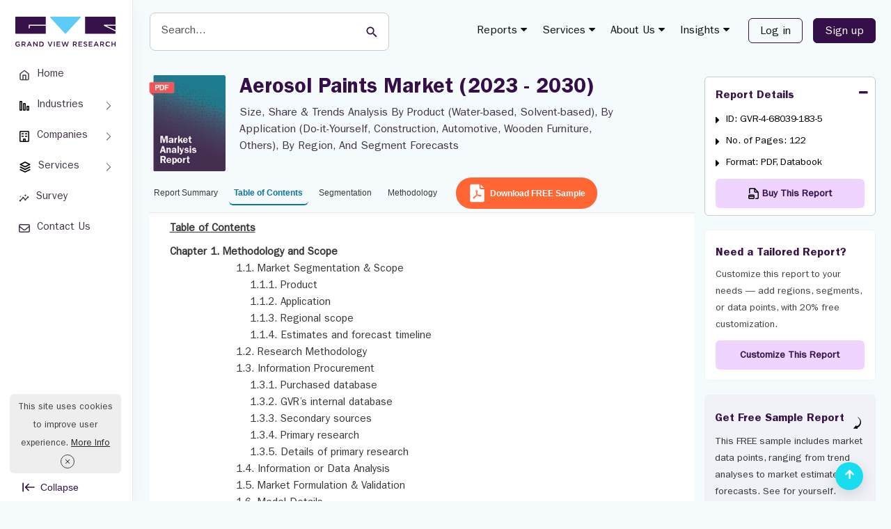

--- FILE ---
content_type: text/html; charset=UTF-8
request_url: https://www.grandviewresearch.com/industry-analysis/aerosol-paints-market/toc
body_size: 37559
content:
<!DOCTYPE html>
<html lang="en">
    <head>
        <meta http-equiv="Content-Type" content="text/html; charset=utf-8" />        <meta http-equiv="X-UA-Compatible" content="IE=edge">
        <meta name="viewport" content="width=device-width, initial-scale=1.0">
        <title>Aerosol Paints Market Size, Share & Growth Report, 2030</title>
        <meta name="description" content="The global aerosol paints market size was valued at USD 212.7 million in 2022 and is projected to reach USD 331.7 million by 2030, growing at a CAGR of 5.8% from 2023 to 2030." />
        <meta name="keywords" content="Aerosol Paints Market - Global Aerosol Paints Industry Size, Share, Analysis And Research Report" />
        
        
                    <meta name="robots" content="noindex">
            <meta name="googlebot" content="noindex">
                
        <link href="/favicon.ico" type="image/x-icon" rel="icon"/><link href="/favicon.ico" type="image/x-icon" rel="shortcut icon"/><link rel="stylesheet" type="text/css" href="https://cdn.grandviewresearch.com/gvr/css/bootstrap.min.css?v=1.0.93" defer="defer"/><link rel="stylesheet" type="text/css" href="https://cdn.grandviewresearch.com/gvr/css/research.css?v=1.0.93" defer="defer"/><script type="b0f2649d635a5f5d00775609-text/javascript" src="https://cdn.grandviewresearch.com/gvr/js/jquery-3.7.1.min.js?v=1.0.93"></script><script type="b0f2649d635a5f5d00775609-text/javascript" src="https://cdn.grandviewresearch.com/gvr/js/lazysizes.min.js?v=1.0.93"></script><script src="https://challenges.cloudflare.com/turnstile/v0/api.js" defer type="b0f2649d635a5f5d00775609-text/javascript"></script>
        <link rel="canonical" href="https://www.grandviewresearch.com/industry-analysis/aerosol-paints-market" />

    
        <!-- Google Analytics -->
<!--<script>
window.ga=window.ga||function(){(ga.q=ga.q||[]).push(arguments)};ga.l=+new Date;
ga('create', 'UA-46547503-1', 'auto');
ga('send', 'pageview');
</script>
<script async src='https://www.google-analytics.com/analytics.js'></script>-->
<!-- End Google Analytics -->

<!-- Global site tag (gtag.js) - Google Analytics -->
<!--<script async src="https://www.googletagmanager.com/gtag/js?id=UA-46547503-1"></script>
<script>
window.dataLayer = window.dataLayer || [];
function gtag(){dataLayer.push(arguments);}
gtag('js', new Date());

gtag('config', 'UA-46547503-1',{
  cookie_flags: 'secure;samesite=none'
});
</script>-->

<!-- Google tag (gtag.js) -->
<script async src="https://www.googletagmanager.com/gtag/js?id=G-PEE1R7WJJ7" type="b0f2649d635a5f5d00775609-text/javascript"></script>
<script type="b0f2649d635a5f5d00775609-text/javascript">
  window.dataLayer = window.dataLayer || [];
  function gtag(){dataLayer.push(arguments);}
  gtag('js', new Date());

  gtag('config', 'G-PEE1R7WJJ7',{
  cookie_flags: 'secure;samesite=none'
});
</script>

<!-- Google tag (gtag.js) -->
<script async src="https://www.googletagmanager.com/gtag/js?id=AW-977585600" type="b0f2649d635a5f5d00775609-text/javascript"></script>
<script type="b0f2649d635a5f5d00775609-text/javascript">
  window.dataLayer = window.dataLayer || [];
  function gtag(){dataLayer.push(arguments);}
  gtag('js', new Date());

  gtag('config', 'AW-977585600');
</script>

<style>
.serach_header {
  width: 293px;
}
.scrollup {
  bottom:16px !important;
}
.report_list li a.req_free_btn:hover, .report_list li a.req_free_btn:focus, .report_list li a.req_free_btn.active, button:hover, .report_down_btn:hover, .btn:hover, .reqest_copy_btn:hover, .banner_btn:hover{
    transform: scale(1.02) !important;
}

.report_list li a.req_free_btn:active, button:active, .report_down_btn:active, .btn:active, .reqest_copy_btn:active, .banner_btn:active{
    transform: scale(0.98) !important;
}

.report_list li a.req_free_btn, button, .report_down_btn, .btn, .reqest_copy_btn, .banner_btn{
    transition: transform 0.2s ease;
}
.gv_header .nav > li > a {
  padding: 10px 10px;
}
</style>
<script src="https://analytics.ahrefs.com/analytics.js" data-key="nJiMFzLx5VYw7MwOfZUTfg" defer="true" type="b0f2649d635a5f5d00775609-text/javascript"></script>

<script src="https://track.grandviewresearch.net/api/script.js" data-site-id="f3b57cd926a4" defer type="b0f2649d635a5f5d00775609-text/javascript"></script>



        <meta property="og:title"         content="Aerosol Paints Market Size, Share & Growth Report, 2030" />
        <meta property="og:type"          content="website" />
        <meta property="og:url"           content="https://www.grandviewresearch.com/industry-analysis/aerosol-paints-market/toc" /> 
        <meta property="og:description"   content="The global aerosol paints market size was valued at USD 212.7 million in 2022 and is projected to reach USD 331.7 million by 2030, growing at a CAGR of 5.8% from 2023 to 2030." />
        <meta property="og:image" content="https://www.grandviewresearch.com/static/img/research/us-aerosol-paints-market.png" />


        <meta name="twitter:card" content="summary">
        <meta name="twitter:site" content="@GrandViewInc">
        <meta name="twitter:title" content="Aerosol Paints Market Size, Share & Growth Report, 2030">
        <meta name="twitter:description" content="The global aerosol paints market size was valued at USD 212.7 million in 2022 and is projected to reach USD 331.7 million by 2030, growing at a CAGR of 5.8% from 2023 to 2030.">
        <meta name="twitter:image" content="https://www.grandviewresearch.com/static/img/research/us-aerosol-paints-market.png" />
        <meta name="twitter:image:alt" content="Aerosol Paints Market Size, Share & Growth Report, 2030">

        <script type="b0f2649d635a5f5d00775609-text/javascript">
            gtag("event", "page_view", {
              page_layout: "HZN Layout"
            });
        </script>

        <style type="text/css">
            .container {
                padding-right: 1.5rem !important;
                padding-left: 1.5rem !important;
            }

            .full_bar {
                position: relative;
                height: 100vh;
                width: 100%;
                background: #ddd;
            }
            .full_bar.-expanded > .sidebar {
                left: 0;
            }
            .full_bar.-expanded > .content {
                margin-left: 191px;
            }
            .full_bar.-collapsed > .sidebar {
    left: 0;
    width: 96px;
            }
            .full_bar.-collapsed > .content {
                margin-left: 96px;
            }
            .full_bar > .sidebar,
            .full_bar > .content {
            }
            .full_bar > .sidebar {
                position: fixed;
                top: 0px;
                bottom: 0;
                width: 191px ;
                background: #fff;
                border-right: 1px solid #eaeaea;
                box-shadow: 0 8px 24px 0 rgba(21,21,22,.04);
                z-index: 9;
                padding: 16px 12px;
            }
            .btn_expend {
                background: #fff;
                bottom: 8px;
                left: 32px;
                padding: 0;
                position: absolute;
                border: 0;
                color: #351249;
                font-size: 14px;
                display: flex;
                align-items: center;
            }
            .text_btn_Collapse {
                margin-left: 0.5rem;
            }
            .menu-nav-item  {
                position: relative;
            }
            .menu-nav-link {
                padding: .4rem 1rem;
                position: relative;
                align-items: center;
                display: flex;
                border-radius: 6px;
                font-size: 15px;
                margin-top: 8px;
                color: #423547;
            }
            .left_navbar .menu-nav-link {
                text-align: center;
            }
            .menu-nav-link.active, .menu-nav-link:hover, .menu-nav-link:focus, .left_navbar >  .menu-nav-item:hover > a {
                background: #eed4ff;
                box-shadow: 0 3px 4px #aeaeae3d;
                color: #340f49;
            }
            .menu-nav-link .nav-icon-wrap {
                display: flex;
                margin-right: .65rem;
            }
             .left_navbar_sub_menu {
    background: #f7f7f7;
    border: 1px solid #e3e3e3;
    border-radius: 5px;
    display: none; 
    left: 90%;
    padding: 10px;
    position: absolute;
    width: 226px;
    z-index: 99;
    top: -20px;
            }
             .menu-nav-item:hover .left_navbar_sub_menu {
                display: block;
            }
            .left_navbar_sub_menu .menu-nav-link  {
    border-bottom:1px solid #b7b9c2;
    border-radius: 0;
    font-size: 14px;
    margin: 0;
    padding: .6rem;
    width: 100%;
            }
            .left_navbar_sub_menu .menu-nav-link:hover, .left_navbar_sub_menu .menu-nav-link:focus  {
    border-bottom: 0;
                     border-radius: 6px;
            }
            .left_navbar_sub_menu .menu-nav-link.more_link  {
    color: #09769f !important;
            }
             .left_navbar_sub_menu .menu-nav-link.more_link:hover  {
    color: #340f49 !important;
                    background: transparent;
                    box-shadow: none;
                    text-decoration: underline !important;
            }
            .-collapsed .logo {
                height: 24px;
            }
            .-collapsed .btn_expend   {
                left: 39px;
            }
           .-collapsed .left_navbar > .menu-nav-item > .menu-nav-link {
                flex-direction: column;
            }
            .-collapsed .nav-icon-wrap {
                margin: 6px auto 0;
            }
            .-collapsed  .nav-link-text {
                font-size: 13px;
            }
            .-collapsed .btn_expend  svg {
               transform: rotate(180deg);
            }
              .-collapsed .text_btn_Collapse   {
                display: none;
            }
            .full_bar > .content {
                min-height: 100vh;
            }
            .header_main {
    background: #F5FAFC;
                    border: 0;
            } 
            .logo {
             margin: 0.5rem 0 1.5rem;   
            }
            .navbar-default .navbar-nav > li > a {
                color: #121212;
            }
            nav.navbar {
                background: transparent;
                margin-top: 6px;
            }
            .navbar-default .navbar-nav .header_login_btn {
                margin-left: 0;
                margin-right: 0;
            }
            .serach_header_list .serach_header {
                width: 476px;
                margin-left: 0;
            }
            .serach_header input.search_input {
    border: 1px solid #ccc;
    border-radius: 8px;
    padding: 1rem;
    height: auto;
                    font-size: 16px;
                    height: 55px;
            }
            .serach_header input.search_input:hover, .serach_header input.search_input:focus {
                border: 2px solid #5ccbf5 !important;
                box-shadow: none !important;
            }
            .serach_header input[type="submit"] {
                background: transparent;
            }
            .srarch_svg {
    position: absolute;
    color: #340f49;
    top: 19px;
    right: 20px;
    pointer-events: none;
            }
           .report_detail_page  .inner_bg, .inner_page_backgrund {
                background: #F5FAFC !important;
            }
            .header_login_btn .btn_rd_login {
    font-size: 16px;
    background-color: transparent !important;
    border: 1px solid #351249;
    color: #351249;
    padding: 6px 16px !important;
    border-radius: 6px !important;
    margin-left: 15px;
            }
            .header_login_btn .btn_rd_login:hover, .header_login_btn .btn_rd_login:focus {
                     background-color: #340f49  !important;
    border: 1px solid #351249;
    color: #fff;
            }
            .header_login_btn .btn_rd_signup {
                     font-size: 16px;
    background-color: #340f49  !important;
    border: 1px solid #351249;
    color: #fff !important;
    padding: 6px 16px !important;
    border-radius: 6px !important;
    margin-left: 15px;
            }
            .header_login_btn .btn_rd_signup:hover, .header_login_btn .btn_rd_signup:focus {
                border-color: #5ccbf5;
                background: #5ccbf5 !important;
                color: #fff !important;
            }
            .report_top, .social_r_sec .customization_sidebar {
                margin-top: 0;
            }
            .ms-1 {
                margin-left: 4px;
            }
            .nav-tabs.report_list {
               border-bottom: 1px solid #eaeaea;
            }
            .report_list li a::after{
                display: none;
            }
            

                .input_last_name {
            padding-left:0 !important;
            }

            .report_list li a {
                border: 0 !important;
                border-bottom: 2px solid transparent !important;
;
                color: #363A3E !important;
                background: transparent;
                font-size: 14px;
                font-weight: normal;
                height: auto !important;
                margin-top: 0 !important;
                padding: 0.3rem 1rem !important;
                border-radius: 6px;
            } 
            .report_list li a.active { 
                color: #09769f !important;
                border-color: #09769f !important;
                background: transparent;
                 font-weight: bold;
            }
            .report_list li a:hover, .report_list li a:focus { 
                color: #09769f !important;
                border-color: #09769f !important;
                background: transparent !important;
            }
            @media (min-width: 1400px) {
                .report_detail_page .col-md-3 {
                    padding-left: 1.5rem;
                    padding-right: 0px;
                }
            }
            @media (min-width: 980px) {
                .report_detail_page .col-md-3 {
                    padding-right: 0px;
                }
            }

    .right_side_3collapse {
        max-height: 215px;
    }
    .top_summary_box ul li i{
        color: #5ccbf5;
    }
    .report_summary{
        padding: 5px 0 !important;
    }
    .highlight{
        padding: 5px 0px 30px 0px !important;
    }
    .report_summary h2, #rprt_summary span strong, #rprt_summary h2 strong{
        font-size: 20px !important;
    }
    .report_summary h2 {
        margin: 24px 0px 24px 0px !important;
    }

    .report_summary h5, #rprt_summary span strong, #rprt_summary h5 strong{
        font-size: 16px !important;
        font-weight: bold;
    }

    .nav-tabs {
border-bottom:1px solid #BAACC2;
margin-bottom:2px;
}

    .report_faq_box {
border:1px solid #BAACC2; 
background: #f5fafc; 
border-radius: 6px;
}
    .top_summary_box_img_hover .owl-prev, .top_summary_box_img_hover .owl-next {
left:0;
border:1px solid #ddd;
top:50%;
width:30px;
height:30px;
position:absolute;
text-align:center;
background:#fefefe;
padding:3px 0;
}
    .top_summary_box_img_hover .owl-next {
right:0px;
left:auto;
}
    .img_form_modal_right h3 {
font-size: 17px;
margin:10px 0 6px;
color: #128ab7;
float:left;
width:100%;
}
    .img_form_modal_right p {
font-size: 14px;
}
    #rprt_summary span strong {
font-family: Arial;
}

    #rprt_summary .panel-group {
margin-bottom:0px;
}
    #rprt_summary .m-faq {
margin-bottom:0px;
;
margin:0 16px;
}
    #rprt_summary .m-faq .panel-group a.collapsed {
        font-size: 16px;
        color: #340f49;
        font-weight: bold;
        text-decoration: none !important;
    }
    #rprt_summary .m-faq .panel-group > div:last-child {
        border-bottom: 0px solid #e1e1e1;
    }

    #rprt_summary .m-faq .panel-group .m-faq-ans { 
        display: table !important;
font-size:1rem !important;
color:#423547;
margin-bottom:8px;
    }
    #rprt_summary .m-faq .m-faq-ans span {
        padding-right:10px;
        height: 100%;
        display: table-cell;
        position:relative;
font-size:0;
    }

    #rprt_summary .m-faq2 .m-faq-ans span:before {
        content: "\f0da";
font-family: fontawesome;
color:#5BCAF4;
font-size:16px;
    }

    #rprt_summary div.top_summary_box a.reqest_copy_btn {
margin:10px auto 20px;
background:#FF6633;
color:#fff;
}
    #rprt_summary div.top_summary_box a.reqest_copy_btn:hover {
background:#340f49;
}
    .req_free_call_ancher:hover {
background:#340f49 !important
}

    .m-faq2 .panel-body {
padding: 12px 16px;
}    
    .m-faq2 .panel-default {
padding:16px 0;
border-bottom:1px solid #BAACC2;
margin: 0 !important; 
background: #f5fafc;
}
    .m-faq2 .panel-group .p-heading {
}
    #rprt_summary .m-faq2 .panel-group .panel  a {
text-decoration: none !important; 
font-size:1rem;
margin:0 16px;
color:#351249; 
font-weight: normal;
}
    .m-faq6 .panel-group a::before {
        content: "\f0d7";
        display: block;
        color: #5BCAF4;
        font-size:20px;
        font-family: fontawesome;
        position: absolute;
        right:0px;
        top: -3px;
        transition:all 0.15s ease-in-out;
    }
    .m-faq2 .panel-group a.collapsed::before {
        content: "\f0d7";
        display: block;
        color: #5BCAF4; 
        font-size:16px;
        font-family: fontawesome;
        position: absolute;
        right:0px;
left:auto;
        top: 0px;
    }
    .m-faq2 .panel-group a::before {
        content: "\f0d8";
        display: block;
        color: #5BCAF4; 
        font-size:16px;
        font-family: fontawesome;
        position: absolute;
        right:0px;
left:auto;
        top: 0px;
    }

    .m-faq .panel-group .p-heading a {
        color: #128ab7;
        display: block;
        text-decoration: none !important;
        font-size: 15px;
        font-weight: bold; 
        position: relative;
    }
    #rprt_summary .m-faq .panel-group .m-faq-ans a {
        text-decoration: underline !important;
        display:unset !important;
        font-size:1rem;
        font-weight:normal;
        margin:0;
    }
    #rprt_summary .m-faq .panel-group .m-faq-ans a:before {
        display:none;
    }

    #rprt_summary .m-faq3 .panel-group .p-heading {
border-bottom:0;
padding-bottom:0px;
}    
    #rprt_summary .m-faq3 .panel-group .panel a {
text-decoration: underline !important;
font-weight: normal !important;
font-size:16px;
}

    #rprt_summary .m-faq4 .panel-group .panel a {
        text-decoration: none !important;
font-weight:bold !important;
font-size:15px;
    }
    #rprt_summary a.faq_reqest_btn {
color: #fff;
background: #ff653b;
                                    margin: 16px 0 32px;
padding: 12px 32px;
                                    display: table;
text-decoration: none !important;
font-weight: bold;
}

    .buy_now.buy_now_2:hover {
        color: #fff !important;
    }
    .modal-lg {
        width: 757px;
    }
    .report_summary.non-indexable {
        padding-top: 10px !important;
    }

.table-curved {
   border-collapse: separate;
   border-radius: 6px;
}
.table-curved > :first-child > :first-child > :first-child {
    border-radius: 6px 0 0 0;
}
.table-curved > :first-child > :first-child > :last-child {
    border-radius: 0 6px 0 0;
}
.table-curved > :last-child > :last-child > :first-child {
    border-radius: 0 0 0 6px;
}
.table-curved > :last-child > :last-child > :last-child {
    border-radius: 0 0 6px 0;
}


    .social_r_sec {
    border: 0px solid #cecece;
    margin: 20px 0 0px;
    border-radius: 6px;
}
.report_list li {
    margin-top: 15px !important;
}

    
    @media (max-width:991px) {
        .input_last_name {
        padding-left:15px !important;
    }
}


.country_select_full:after {clear: both;content:"";width: 100%;display: block;}
.country_select {  float: left;margin-top: 15px;  width:57px;}
.country_select_full .input.text {float: left;width:calc(100% - 57px);}
.country_select_full .form_input  {border-left: 0;border-radius: 0 6px 6px 0 !important;height:38px !important;}

/* .country_select_full .form_input:focus {border-left:0 none !important;} */
.select2-container--default .select2-selection--single {
background-color: #fff;
height:38px;
border: 1px solid #c7c7c7;
border-radius: 2px 0 0 2px;
}
.selection {
  width: 90px !important;
  display: block;
  position: relative;
}
#phoneSelector-req{
border-radius: 6px 0px 0px 6px !important;
}
    #select2-phoneSelector-container img {
width:20px;
margin: 0;
}
#select2-phoneSelector-container span {
font-size:12px;
color: #555;
} 
    .select2-results img {
width: 20px;
margin: 0;
} 
.select2-container--default .select2-selection--single .select2-selection__rendered {
line-height: 34px;
}
.select2-container--default .select2-selection--single .select2-selection__arrow {
height: 35px;
}
.select2-dropdown {
width:370px !important;
}
input#LeadPhoneNo {
    border-radius: 0 6px 6px 0 !important;   
}
#phoneSelector-req {
    border-left: 1px solid #c7c7c7;
}
#phoneSelector-d4 {
    margin-top: -5px;
}
.contact_us input{
    border-radius: 6px;
}
.customized_checkbox label{
    padding-top: 1px;
}

.report_top h1 {
    color: #464162;
    /*color: #1f1053*/
}


.report_summary h3 {
    font-size: 17px;
    color: #756280;
    font-family: itcfranklingothicstd-demi;
}

.report_summary h4 {
    font-size: 16px;
    color: #756280;
    font-family: itcfranklingothicstd-demi;
}

.report_summary h5 {
    font-size: 15px;
    color: #756280;
    font-family: itcfranklingothicstd-demi;
}


.report_summary.methodology h3 {
font-size: 18px;
font-weight: 700;
color: #128ab7;
font-family:"itcfranklingothicstd-demi";
}
     .report_summary.methodology  h4 {
font-family:"itcfranklingothicstd-demi";
color: #128ab7;
}
     .report_summary.methodology ul {
margin-bottom: 15px;
}
     .report_summary.methodology ul li {
list-style: disc;
margin-left: 20px;
}
     .report_summary.methodology ul li p {
padding: 0;
margin-bottom: 0px;
}
     .report_summary.methodology ul li {
padding: 4px 8px;
margin-left: 30px;
}

     .breadcrumb_new {
    display: none !important;
}
 .container {                                                                               
    width: 100%;
}
.report_detail_page .col-md-9 {
    padding: 0px !important;
}
.advanced_report_inner {
    margin: 20px 0;
}
#bs-example-navbar-collapse-1 .mega-menu {
    top: 40px !important;   
}
.report_summary  {
    padding-left: 2rem !important;
    padding-right: 2rem !important;
    background: #fff !important;
    min-height: 665px;
}
#rprt_summary {
    padding-left: 0;
    padding-right: 0;
}
.roc_right {
    margin-top: 22px;
    margin-bottom: 0;
}
#rprt_summary, .req_free_anal_full {
    padding: 0rem;
}
.sticky_bar .roc_right {
    margin-top: 0px;
}
.arow-top-search::after {
    left: 0 !important;
}

.report_list li a {
    font-size: 14px !important;
    padding: .5rem .5rem !important;
}
@media only screen and (max-width: 1280px) {
    .report_list li a {
        font-size: 12px !important;
        padding: .5rem .5rem !important;
    }

    .serach_header {
        margin-top: 2px;
        width: 350px !important;
        margin-left: 5px;
    }
 }

 @media only screen and (max-width: 1210px) {
.serach_header {
        margin-top: 2px;
        width: 215px !important;
        margin-left: 5px;
    }
    .header_main nav {
        width: auto !important;
    }
 }

 @media only screen and (max-width: 991px) {
    .serach_header {
        display: none;
    }
    .serach_header.search_mob {
        display: block;
    }
 }



.report_list li a.req_free_btn {
                background: #FF6633;
                color: rgb(255, 255, 255) !important;
                border: 1px solid #FF6633;
                height: 45px !important;
                margin-top: -7px !important;
                padding: 9px 1rem 9px .75rem !important;
                margin-top: -6px !important;
                margin-bottom: 6px;
                font-weight: bold;
                margin-left: 5px;
            }

       
                .report_list li a.req_free_btn:hover, .report_list li a.req_free_btn:focus , .report_list li a.req_free_btn.active{
                background: #340f49 !important;
                border-color: #340f49 !important;
                color:#fff !important;
            }

            #cookiefy_cookie-text {
                font-family: "itcfranklingothicstd-book";
            }
            #cookiefy_bar {
                border-radius: 6px;
            }
 
</style> 

    </head>
    <body>
        <div class="">
            <div class="full_bar -expanded js-container">
                <div class="sidebar">
                    <div class="">
                        <div class="" style="padding: 0px 7px;">
                            <a href="/" class="logo">
                                <b>Grand View Research Logo</b>
                                <img src="https://cdn.grandviewresearch.com/gvr/img/logo.svg" width="144" alt="Grand View Research Logo"/>
                            </a>
                        </div>
                        <ul class="left_navbar">
                            <li class="menu-nav-item">
                                <a data-rybbit-event="LSIDE_HOM" href="/" class="menu-nav-link" target="_blank">
                                    <span class="nav-icon-wrap">
                                        <svg stroke="currentColor" fill="none" stroke-width="2" viewBox="0 0 24 24" stroke-linecap="round" stroke-linejoin="round" height="16" width="16" xmlns="http://www.w3.org/2000/svg"><path d="M3 9l9-7 9 7v11a2 2 0 0 1-2 2H5a2 2 0 0 1-2-2z"></path><polyline points="9 22 9 12 15 12 15 22"></polyline></svg>
                                    </span>
                                    <span class="nav-link-text">Home </span>
                                </a>
                            </li>
                            <li class="menu-nav-item menu-index-1">
                                <a href="#" class="menu-nav-link">
                                    <span class="nav-icon-wrap">
                                        <svg xmlns="http://www.w3.org/2000/svg" viewBox="0 0 16 16" width="16" height="16" class="css-1pa2hnj e1x29g350" aria-hidden="true"><path d="M3.5 13V3a29.704 29.704 0 0 0-.003-.497l-.057-.001A29.704 29.704 0 0 0 3 2.5a29.704 29.704 0 0 0-.497.003l-.001.057C2.5 2.681 2.5 2.822 2.5 3v10a29.701 29.701 0 0 0 .003.497l.057.001c.121.002.262.002.44.002s.319 0 .44-.002l.057-.001.001-.057c.002-.121.002-.262.002-.44ZM1.136 1.683C1 1.95 1 2.3 1 3v10c0 .7 0 1.05.136 1.318.12.235.311.426.547.546C1.95 15 2.3 15 3 15s1.05 0 1.317-.136a1.25 1.25 0 0 0 .547-.546C5 14.05 5 13.7 5 13V3c0-.7 0-1.05-.136-1.317a1.25 1.25 0 0 0-.547-.547C4.05 1 3.7 1 3 1s-1.05 0-1.317.136a1.25 1.25 0 0 0-.547.547Z" fill-rule="evenodd"></path><path d="M8.5 13V6a29.704 29.704 0 0 0-.003-.497l-.057-.001A29.704 29.704 0 0 0 8 5.5a29.704 29.704 0 0 0-.497.003l-.001.057C7.5 5.681 7.5 5.822 7.5 6v7a29.701 29.701 0 0 0 .003.497l.057.001c.121.002.262.002.44.002s.319 0 .44-.002l.057-.001.001-.057c.002-.121.002-.262.002-.44ZM6.136 4.683C6 4.95 6 5.3 6 6v7c0 .7 0 1.05.136 1.318.12.235.311.426.547.546C6.95 15 7.3 15 8 15s1.05 0 1.317-.136a1.25 1.25 0 0 0 .547-.546C10 14.05 10 13.7 10 13V6c0-.7 0-1.05-.136-1.317a1.25 1.25 0 0 0-.547-.547C9.05 4 8.7 4 8 4s-1.05 0-1.317.136a1.25 1.25 0 0 0-.547.547Z" fill-rule="evenodd"></path><path d="M13.5 13v-3c0-.178 0-.319-.002-.44l-.001-.057-.057-.001A29.701 29.701 0 0 0 13 9.5a29.701 29.701 0 0 0-.497.003l-.001.057c-.002.121-.002.262-.002.44v3c0 .178 0 .319.002.44l.001.057.057.001c.121.002.262.002.44.002s.319 0 .44-.002l.057-.001.001-.057c.002-.121.002-.262.002-.44Zm-2.364-4.317C11 8.95 11 9.3 11 10v3c0 .7 0 1.05.136 1.318.12.235.311.426.546.546C11.95 15 12.3 15 13 15c.7 0 1.05 0 1.318-.136a1.25 1.25 0 0 0 .546-.546C15 14.05 15 13.7 15 13v-3c0-.7 0-1.05-.136-1.317a1.25 1.25 0 0 0-.546-.547C14.05 8 13.7 8 13 8c-.7 0-1.05 0-1.318.136a1.25 1.25 0 0 0-.546.547Z" fill-rule="evenodd"></path></svg>
                                    </span>
                                    <span class="nav-link-text">Industries </span>
                                </a>
                                <ul id="m4" class="left_navbar_sub_menu">
                                    <li class="menu-nav-item">
                                        <a class="menu-nav-link" href="/industry/consumer-goods" target="_blank">Consumer Goods</a>
                                    </li>
                                    <li class="menu-nav-item">
                                        <a class="menu-nav-link" href="/industry/beauty-and-personal-care" target="_blank">Beauty & Personal Care</a>
                                    </li>
                                    <li class="menu-nav-item">
                                        <a class="menu-nav-link" href="/industry/specialty-and-fine-chemicals" target="_blank">Specialty & Fine Chemicals</a>
                                    </li>
                                    <li class="menu-nav-item">
                                        <a class="menu-nav-link" href="/industry/food-and-beverages" target="_blank">Food & Beverages </a>
                                    </li>
                                    <li class="menu-nav-item">
                                        <a class="menu-nav-link" href="/industry/advanced-materials" target="_blank">Advanced Materials</a>
                                    </li>             
                                    <li class="menu-nav-item">
                                        <a class="menu-nav-link  more_link" href="https://www.grandviewresearch.com/html-sitemap" target="_blank">
                                            Explore All Industries
                                        </a>
                                    </li>
                                </ul>
                            </li>
                            <li class="menu-nav-item menu-index-1">
                                <a data-rybbit-event="LSIDE_COMP" href="/" class="menu-nav-link">
                                    <span class="nav-icon-wrap">
                                        <svg xmlns="http://www.w3.org/2000/svg" viewBox="0 0 16 16" width="16" height="16" class="css-y16mid e1x29g350" aria-hidden="true"><path d="M3.75 4.25a.75.75 0 0 1 .75-.75h2a.75.75 0 0 1 0 1.5h-2a.75.75 0 0 1-.75-.75Z"></path><path d="M4.5 7a.75.75 0 0 0 0 1.5h2a.75.75 0 1 0 0-1.5h-2Z"></path><path d="M8.75 4.25a.75.75 0 0 1 .75-.75h2a.75.75 0 0 1 0 1.5h-2a.75.75 0 0 1-.75-.75Z"></path><path d="M9.5 7a.75.75 0 0 0 0 1.5h2a.75.75 0 0 0 0-1.5h-2Z"></path><path d="M3.722 0c-.326 0-.615 0-.854.02-.255.02-.519.067-.776.198a2 2 0 0 0-.874.874 2.032 2.032 0 0 0-.198.776c-.02.24-.02.528-.02.854v10.556c0 .326 0 .615.02.854.02.255.067.519.198.776a2 2 0 0 0 .874.874c.257.131.521.178.776.198.24.02.528.02.854.02h8.556c.326 0 .615 0 .854-.02.255-.02.519-.067.776-.198a2 2 0 0 0 .874-.874c.131-.257.178-.521.198-.776.02-.24.02-.528.02-.854V2.722c0-.326 0-.615-.02-.854a2.032 2.032 0 0 0-.198-.776 2 2 0 0 0-.874-.874 2.033 2.033 0 0 0-.776-.198c-.24-.02-.528-.02-.854-.02H3.722ZM10 14.5h2.25c.362 0 .59 0 .76-.014.162-.014.207-.035.217-.04a.5.5 0 0 0 .218-.219c.006-.01.027-.055.04-.217.014-.17.015-.398.015-.76V2.75c0-.362 0-.59-.014-.76-.014-.162-.035-.207-.04-.217a.5.5 0 0 0-.219-.218c-.01-.006-.055-.027-.217-.04-.17-.014-.398-.015-.76-.015h-8.5c-.362 0-.59 0-.76.015-.162.013-.207.034-.217.04a.5.5 0 0 0-.219.218c-.005.01-.026.055-.04.217-.013.17-.014.398-.014.76v10.5c0 .362 0 .59.015.76.013.162.034.207.04.217a.5.5 0 0 0 .218.218c.01.006.055.027.217.04.17.014.398.015.76.015H6v-2.75a.75.75 0 0 1 .75-.75h2.5a.75.75 0 0 1 .75.75v2.75Zm-2.5 0v-2h1v2h-1Z" fill-rule="evenodd"></path></svg>
                                    </span>
                                    <span class="nav-link-text">Companies  </span>
                                </a>
                                <ul id="m4" class="left_navbar_sub_menu">
                                    <li class="menu-nav-item">
                                        <a class="menu-nav-link " role="button" href="/horizon/companies?sector=Basic Materials" target="_blank">Basic Materials</a>
                                    </li>
                                    <li class="menu-nav-item">
                                        <a class="menu-nav-link " role="button" href="/horizon/companies?sector=Consumer Defensive" target="_blank">Consumer Defensive</a>
                                    </li>
                                    <li class="menu-nav-item">
                                        <a class="menu-nav-link " role="button"  href="/horizon/companies?sector=Energy" target="_blank">Energy</a>
                                    </li>
                                    <li class="menu-nav-item">
                                        <a class="menu-nav-link " role="button" href="/horizon/companies?sector=Financial Services" target="_blank">Financial Services</a>
                                    </li>
                                    <li class="menu-nav-item">
                                        <a class="menu-nav-link " role="button" href="/horizon/companies?sector=Healthcare" target="_blank">Healthcare</a>
                                    </li>            
                                    <li class="menu-nav-item">
                                        <a class="menu-nav-link " role="button" href="/horizon/companies?sector=Industrials" target="_blank">Industrials</a>
                                    </li>            
                                    <li class="menu-nav-item">
                                        <a class="menu-nav-link " role="button" href="/horizon/companies?sector=Real Estate" target="_blank">Real Estate</a>
                                    </li>            
                                    <li class="menu-nav-item">
                                        <a class="menu-nav-link " role="button" href="/horizon/companies?sector=Technology" target="_blank">Technology</a>
                                    </li>            
                                    <li class="menu-nav-item">
                                        <a class="menu-nav-link " role="button" href="/horizon/companies?sector=Utilities" target="_blank">Utilities</a>
                                    </li>            
                                    <li class="menu-nav-item">
                                        <a class="menu-nav-link  more_link" href="/horizon/companies" target="_blank">
                                            Explore All Companies
                                        </a>
                                    </li>
                                </ul>
                            </li>
                            <li class="menu-nav-item menu-index-1">
                                <a href="/" class="menu-nav-link">
                                    <span class="nav-icon-wrap">
                                        <svg xmlns="http://www.w3.org/2000/svg" viewBox="0 0 16 16" width="18" height="18" class="css-1pa2hnj e1x29g350" aria-hidden="true"><path d="M7.665 1.08a.75.75 0 0 1 .67 0l6 3a.75.75 0 0 1 0 1.34l-6 3a.75.75 0 0 1-.67 0l-6-3a.75.75 0 0 1 0-1.34l6-3ZM3.677 4.75 8 6.911l4.323-2.161L8 2.589 3.677 4.75Z" fill-rule="evenodd"></path><path d="M1.33 7.665a.75.75 0 0 1 1.005-.336L8 10.162l5.665-2.833a.75.75 0 1 1 .67 1.342l-6 3a.75.75 0 0 1-.67 0l-6-3a.75.75 0 0 1-.336-1.006Z"></path><path d="M2.335 10.58a.75.75 0 1 0-.67 1.34l6 3a.75.75 0 0 0 .67 0l6-3a.75.75 0 1 0-.67-1.34L8 13.411l-5.665-2.833Z"></path></svg>
                                    </span>
                                    <span class="nav-link-text"> Services  </span>
                                </a>
                                <ul id="m4" class="left_navbar_sub_menu">
                                    <li class="menu-nav-item">
                                        <a data-rybbit-event="LSIDE_S_AST" class="menu-nav-link " role="button" href="https://astra.grandviewresearch.com" target="_blank">
                                            Astra (ESG Solution) 
                                         </a>
                                    </li>            
                                    <li class="menu-nav-item">
                                        <a data-rybbit-event="LSIDE_S_BRAIN" class="menu-nav-link " role="button" href="/brainshare" target="_blank">
                                            Brainshare (Consulting)
                                        </a>
                                    </li>            
                                    <li class="menu-nav-item">
                                        <a data-rybbit-event="LSIDE_S_PIP" class="menu-nav-link " role="button" href="/pipeline" target="_blank">
                                            Pipeline (Supplier DB)
                                        </a>
                                    </li>            
                                    <li class="menu-nav-item">
                                        <a data-rybbit-event="LSIDE_S_SIG" class="menu-nav-link " role="button" href="/signal" target="_blank">
                                            Signal (Pricing Database) 
                                        </a>
                                    </li>            
                                </ul>
                            </li> 
                            
                            <!-- <li class="menu-nav-item">
                                <a href="/checkout/select-license/aerosol-paints-market" class="menu-nav-link active" target="_blank">
                                    <span class="nav-icon-wrap">
                                        <svg xmlns="http://www.w3.org/2000/svg" viewBox="0 0 16 16" width="16" height="16" class="css-y16mid e1x29g350" aria-hidden="true"><path d="M8.25 1.5h-4.5c-.362 0-.59 0-.76.015-.162.013-.207.034-.217.04a.5.5 0 0 0-.219.218c-.005.01-.026.055-.04.217-.013.171-.014.398-.014.76v4.5a.75.75 0 1 1-1.5 0V2.722c0-.326 0-.615.02-.854.02-.255.067-.519.198-.776a2 2 0 0 1 .874-.874c.257-.13.521-.178.776-.198.24-.02.528-.02.854-.02h4.51c.261 0 .511 0 .754.06a2 2 0 0 1 .598.26c.21.136.38.319.559.51l.04.043L14.26 5.24l.036.039c.163.174.319.34.434.538a2 2 0 0 1 .22.557c.05.223.05.451.05.69v6.215c0 .326 0 .615-.02.854-.02.255-.067.519-.198.776a2 2 0 0 1-.874.874 2.032 2.032 0 0 1-.776.199c-.24.02-.528.02-.854.02H10.75a.75.75 0 0 1 0-1.5h1.5c.362 0 .59-.002.76-.015.162-.014.207-.035.217-.04a.5.5 0 0 0 .218-.219c.006-.01.027-.055.04-.217.014-.17.015-.397.015-.76V7.116c0-.229-.002-.32-.006-.366H10A1.75 1.75 0 0 1 8.25 5V1.5Zm3.968 3.75L9.75 2.607V5c0 .138.112.25.25.25h2.218ZM1.75 14.5a.25.25 0 0 1-.25-.25V13h6v1.25a.25.25 0 0 1-.25.25h-5.5Zm5.75-3h-6v-.25a.25.25 0 0 1 .25-.25h5.5a.25.25 0 0 1 .25.25v.25ZM0 14.25C0 15.217.784 16 1.75 16h5.5A1.75 1.75 0 0 0 9 14.25v-3A1.75 1.75 0 0 0 7.25 9.5h-5.5A1.75 1.75 0 0 0 0 11.25v3Z" fill-rule="evenodd"></path></svg>
                                    </span>
                                    <span class="nav-link-text">Buy Now </span>
                                </a>
                            </li> -->
                            <li class="menu-nav-item">
                                <a data-rybbit-event="LSIDE_SUR" href="/horizon/consumer-insights" class="menu-nav-link" target="_blank">
                                    <span class="nav-icon-wrap">
                                        <svg stroke="currentColor" fill="currentColor" stroke-width="0" viewBox="0 0 24 24" height="1em" width="1em" xmlns="http://www.w3.org/2000/svg"><path fill="none" d="M0 0h24v24H0z"></path><path d="M21 8c-1.45 0-2.26 1.44-1.93 2.51l-3.55 3.56c-.3-.09-.74-.09-1.04 0l-2.55-2.55C12.27 10.45 11.46 9 10 9c-1.45 0-2.27 1.44-1.93 2.52l-4.56 4.55C2.44 15.74 1 16.55 1 18c0 1.1.9 2 2 2 1.45 0 2.26-1.44 1.93-2.51l4.55-4.56c.3.09.74.09 1.04 0l2.55 2.55C12.73 16.55 13.54 18 15 18c1.45 0 2.27-1.44 1.93-2.52l3.56-3.55c1.07.33 2.51-.48 2.51-1.93 0-1.1-.9-2-2-2z"></path><path d="M15 9l.94-2.07L18 6l-2.06-.93L15 3l-.92 2.07L12 6l2.08.93zM3.5 11L4 9l2-.5L4 8l-.5-2L3 8l-2 .5L3 9z"></path></svg>
                                    </span>
                                    <span class="nav-link-text"> Survey </span>
                                </a>
                            </li>
                            <li class="menu-nav-item">
                                <a data-rybbit-event="LSIDE_CONT" href="/info/contact-us" class="menu-nav-link" target="_blank">
                                    <span class="nav-icon-wrap">
                                        <svg stroke="currentColor" fill="currentColor" stroke-width="0" viewBox="0 0 512 512" height="16" width="16" xmlns="http://www.w3.org/2000/svg"><path d="M64 112c-8.8 0-16 7.2-16 16l0 22.1L220.5 291.7c20.7 17 50.4 17 71.1 0L464 150.1l0-22.1c0-8.8-7.2-16-16-16L64 112zM48 212.2L48 384c0 8.8 7.2 16 16 16l384 0c8.8 0 16-7.2 16-16l0-171.8L322 328.8c-38.4 31.5-93.7 31.5-132 0L48 212.2zM0 128C0 92.7 28.7 64 64 64l384 0c35.3 0 64 28.7 64 64l0 256c0 35.3-28.7 64-64 64L64 448c-35.3 0-64-28.7-64-64L0 128z"></path></svg>
                                    </span>
                                    <span class="nav-link-text"> Contact Us </span>
                                </a>
                            </li>
                        </ul>
                        <button class="btn_expend  js-sidebar-expand">
                                <svg xmlns="http://www.w3.org/2000/svg" fill="currentColor" viewBox="0 0 16 16" width="18" height="18" class="css-y16mid e1x29g350" aria-hidden="true"><path d="M8.53 12.53a.75.75 0 0 1-1.06 0l-4-4a.75.75 0 0 1 0-1.06l4-4a.75.75 0 0 1 1.06 1.06L5.81 7.25H15a.75.75 0 0 1 0 1.5H5.81l2.72 2.72a.75.75 0 0 1 0 1.06Z" fill-rule="evenodd"></path><path d="M1 2.25a.75.75 0 0 1 .75.75v10a.75.75 0 0 1-1.5 0V3A.75.75 0 0 1 1 2.25Z" fill-rule="evenodd"></path></svg>
                                <span class="text_btn_Collapse">Collapse</span>
                      </button>
                    </div>
<style>
    .menu-index-1 > a:after  {
        content: "";
        height: 14px;
        background: url('data:image/svg+xml,<svg xmlns="http://www.w3.org/2000/svg" width="14" height="14" fill="%23423547 " class="bi bi-chevron-right" viewBox="0 0 16 16"><path fill-rule="evenodd" d="M4.646 1.646a.5.5 0 0 1 .708 0l6 6a.5.5 0 0 1 0 .708l-6 6a.5.5 0 0 1-.708-.708L10.293 8 4.646 2.354a.5.5 0 0 1 0-.708"/></svg>');
          background-repeat: repeat;
        background-repeat: no-repeat;
        width: 14px;
        position: absolute;
        right: 15px;
    }
</style>                </div>
                <div class="content">
                    <div class="">
                        <link rel="stylesheet" type="text/css" href="https://cdn.grandviewresearch.com/gvr/css/select2.min.css?v=1.0.93" defer="defer"/><header>
    <div class="header_main full gv_header gv_header_2">
        <div class="container prim_menu">
            <div class="row">
                <div class="menu_right">
                    <div class="col-xs-12">
                        <div class="serach_header search_mob">
                            <form action="/Filters" class="" id="frmSearch1" method="get" accept-charset="utf-8">
                            <input name="search" class="search_input" id="inputString2" onkeyup="if (!window.__cfRLUnblockHandlers) return false; lookup(this.value)" autocomplete="off" placeholder="Search..." type="text" data-cf-modified-b0f2649d635a5f5d00775609-="" />                            <div class="submit"><input type="submit" class="btn_purchase" name="search_submit" value=" "/></div>
                            </form>                            <i class="fa fa-search"></i> 
                        </div>
                        <ul class="nav navbar-nav" style="float:left;">
                                <li class="serach_header_list">
                                    <div class="serach_header">
                                        <form action="/Filters" class="" id="frmSearch" method="get" accept-charset="utf-8">
                                        <input name="search" class="search_input" id="inputString" onkeyup="if (!window.__cfRLUnblockHandlers) return false; lookup(this.value)" placeholder="Search..." autocomplete="off" type="text" data-cf-modified-b0f2649d635a5f5d00775609-="" />                                        <div class="submit"><input type="submit" class="btn_purchase" name="search_submit" value=" "/></div>                                        <svg class="srarch_svg" xmlns="http://www.w3.org/2000/svg" width="20" height="20" viewBox="0 0 16 16" fill="#351249">
                                            <path fill-rule="evenodd" clip-rule="evenodd" d="M10.5714 9.54286H10.0229L9.81717 9.33714C10.5029 8.58286 10.9143 7.55429 10.9143 6.45714C10.9143 3.98857 8.92571 2 6.45714 2C3.98857 2 2 3.98857 2 6.45714C2 8.92571 3.98857 10.9143 6.45714 10.9143C7.55429 10.9143 8.58286 10.5029 9.33714 9.81714L9.54286 10.0228V10.5714L12.9714 14L14 12.9714L10.5714 9.54286ZM6.45714 9.54286C4.74286 9.54286 3.37143 8.17143 3.37143 6.45714C3.37143 4.74286 4.74286 3.37143 6.45714 3.37143C8.17143 3.37143 9.54286 4.74286 9.54286 6.45714C9.54286 8.17143 8.17143 9.54286 6.45714 9.54286Z">
                                            </path>
                                        </svg>
                                        </form>
                                        <div id="suggestions"></div>
                                    </div> 
                                </li>
                            </ul>
                        <nav class="navbar navbar-default">
                            <!-- Brand and toggle get grouped for better mobile display -->
                            <div class="navbar-header">
                                <button type="button" class="navbar-toggle collapsed" data-toggle="collapse" data-target="#bs-example-navbar-collapse-1" aria-expanded="false">
                                    <span class="sr-only">Toggle navigation</span>
                                    <span class="icon-bar"></span>
                                    <span class="icon-bar"></span>
                                    <span class="icon-bar"></span>
                                </button>
                            </div>
                            <div class="collapse navbar-collapse js-navbar-collapse" id="bs-example-navbar-collapse-1">
                                <ul class="nav navbar-nav">
                                    <li class="dropdown mega-dropdown">
                                        <a href="#" class="dropdown-toggle">Reports <i class="fa fa-caret-down" aria-hidden="true"></i><div class="arrow_bottom"></div></a>
                                        <ul class="mega-menu">
                                            <li class="col-lg-3 col-sm-6 ">
                                                <ul>
                                                    <li class="heading_menu"><a href="/industry/consumer-goods">Consumer Goods »</a></li> 
                                                    <li class="heading_sub"><a href="/industry/beauty-and-personal-care">Beauty & Personal Care</a></li>
                                                    <li class="heading_sub"><a href="/industry/clothing-footwear-and-accessories">Clothing, Footwear & Accessories</a></li>
                                                    <li class="heading_sub"><a href="/industry/consumer-f-and-b">Consumer F&B</a></li>
                                                    <li class="heading_sub"><a href="/industry/electronic-and-electrical">Electronic & Electrical</a></li>
                                                    <li class="heading_sub"><a href="/industry/homecare-and-decor">Homecare & Decor</a></li>
                                                </ul>
                                            </li>
                                            <li class="col-lg-3 col-sm-6 ">
                                                <ul>
                                                    <li class="heading_menu"><a href="/industry/semiconductors-and-electronics" >Semiconductors &amp; Electronics »</a></li>
                                                    <li class="heading_sub"><a href="/industry/display-technologies">Display Technologies</a></li>
                                                    <li class="heading_sub"><a href="/industry/electronic-security-systems-and-devices">Electronic Security Systems</a></li>
                                                    <li class="heading_sub"><a href="/industry/electronic-devices">Electronic Devices</a></li>
                                                    <li class="heading_sub"><a href="/industry/semiconductors">Semiconductors</a></li>
                                                    <li class="heading_sub"><a href="/industry/sensors-and-controls">Sensors &amp; Controls</a></li>
                                                </ul>
                                            </li>
                                            <li class="col-lg-3 col-sm-6 ">
                                                <ul>
                                                    <li class="heading_menu"><a href="/industry/specialty-and-fine-chemicals">Specialty &amp; Fine Chemicals »</a></li>
                                                    <li class="heading_sub"><a href="/industry/catalysts-and-enzymes">Catalysts and Enzymes</a></li>
                                                    <li class="heading_sub"><a href="/industry/food-additives-nutricosmetics-flavors-and-fragrances">Food Additives and Nutricosmetics</a></li>
                                                    <li class="heading_sub"><a href="/industry/renewable-chemicals">Renewable Chemicals</a></li>
                                                    <li class="heading_sub"><a href="/industry/specialty-bio-based-and-water-soluble-polymers">Specialty and Bio-based Polymers</a></li>
                                                </ul>
                                            </li>


                                            <li class="col-lg-3 col-sm-6 ">
                                                <ul>
                                                    <li class="heading_menu"><a href="/industry/food-and-beverages">Food &amp; Beverages »</a></li>
                                                    <li class="heading_sub"><a href="/industry/animal-feed-and-feed-additives">Animal Feed &amp; Feed Additives</a></li>
                                                    <li class="heading_sub"><a href="/industry/food-safety-and-processing">Food Safety &amp; Processing</a></li>
                                                    <li class="heading_sub"><a href="/industry/nutraceuticals-functional-foods-and-dietary-supplements">Nutraceuticals &amp; Functional Foods</a></li>
                                                    <li class="heading_sub"><a href="/industry/ready-to-eat-processed-and-frozen-foods">Processed &amp; Frozen Foods</a></li>
                                                </ul>
                                            </li>

                                            <li class="col-lg-3 col-sm-6 ">
                                                <ul>
                                                    <li class="heading_menu"><a href="/industry/advanced-materials">Advanced Materials »</a></li>
                                                    <li class="heading_sub"><a href="/industry/automotive-and-aerospace-interior-materials">Advanced Interior Materials</a></li>
                                                    <li class="heading_sub"><a href="/industry/green-building-materials">Green Building Materials</a></li>
                                                    <li class="heading_sub"><a href="/industry/micro-molding-and-microspheres">Micro Molding and Microspheres</a></li>
                                                    <li class="heading_sub"><a href="/industry/nanoparticles">Nanoparticles</a></li>
                                                    <li class="heading_sub"><a href="/industry/smart-textiles">Smart Textiles</a></li>
                                                    <li class="heading_sub"><a href="/industry/specialty-glass-ceramic-and-fiber">Glass, Ceramics and Fibers</a></li>
                                                </ul>
                                            </li>

                                            <li class="col-lg-3 col-sm-6 ">
                                                <ul>
                                                    <li class="heading_menu"><a href="/industry/healthcare">Healthcare »</a></li>
                                                    <li class="heading_sub"><a href="/industry/biotechnology">Biotechnology</a></li>
                                                    <li class="heading_sub"><a href="/industry/clinical-diagnostics">Clinical Diagnostics</a></li>
                                                    <li class="heading_sub"><a href="/industry/healthcare-it">Healthcare IT</a></li>
                                                    <li class="heading_sub"><a href="/industry/medical-devices">Medical Devices</a></li>
                                                    <li class="heading_sub"><a href="/industry/medical-imaging">Medical Imaging</a></li>
                                                    <li class="heading_sub"><a href="/industry/pharmaceuticals">Pharmaceuticals</a></li>
                                                    <li class="heading_sub"><a href="/industry/animal-health">Animal Health</a></li>
                                                </ul>
                                            </li>

                                            <li class="col-lg-3 col-sm-6 ">
                                                <ul>
                                                    <li class="heading_menu"><a href="/industry/technology">Technology »</a></li>
                                                    <li class="heading_sub"><a href="/industry/automotive-and-transportation">Automotive and Transportation</a></li>
                                                    <li class="heading_sub"><a href="/industry/communications-infrastructure-systems-and-software">Communications Infrastructure</a></li>
                                                    <li class="heading_sub"><a href="/industry/communication-services">Communication Services</a></li>
                                                    <li class="heading_sub"><a href="/industry/digital-media">Digital Media</a></li>
                                                    <li class="heading_sub"><a href="/industry/hvac-and-construction-technologies">HVAC &amp; Construction</a></li>
                                                    <li class="heading_sub"><a href="/industry/network-security-software-and-services">Network Security</a></li>
                                                    <li class="heading_sub"><a href="/industry/emerging-and-next-generation-technologies">Next Generation Technologies</a></li>
                                                </ul>
                                            </li>

                                            <li class="col-lg-3 col-sm-6 "> 
                                                <ul>
                                                    <li class="heading_menu"><a href="/industry/bulk-chemicals">Bulk Chemicals »</a></li>
                                                    <li class="heading_sub"><a href="/industry/agrochemicals-and-fertilizers">Agrochemicals &amp; Fertilizers</a></li>
                                                    <li class="heading_sub"><a href="/industry/disinfectants-and-preservatives">Disinfectants &amp; Preservatives</a></li>
                                                    <li class="heading_sub"><a href="/industry/oil-and-gas-drilling-and-extraction-equipments">Drilling &amp; Extraction Equipments</a></li>
                                                    <li class="heading_sub"><a href="/industry/organic-chemicals-and-compounds">Organic Chemicals</a></li>
                                                    <li class="heading_sub"><a href="/industry/paints-coatings-and-printing-inks">Paints, Coatings &amp; Printing Inks</a></li>
                                                    <li class="heading_sub"><a href="/industry/personal-care-and-cosmetics">Personal Care &amp; Cosmetics</a></li>
                                                    <li class="heading_sub"><a href="/industry/petrochemicals-and-downstream-derivatives">Petrochemicals</a></li>
                                                    <li class="heading_sub"><a href="/industry/plastics-polymers-and-resins">Plastics, Polymers &amp; Resins</a></li>
                                                    <li class="heading_sub"><a href="/industry/water-and-industrial-sludge-treatment">Water &amp; Sludge Treatment</a></li>
                                                </ul>
                                            </li>
                                        </ul>
                                    </li>
                                    <li class="dropdown"><a href="#">Services <i class="fa fa-caret-down" aria-hidden="true"></i><div class="arrow_bottom"></div></a>
                                        <ul class="dropdown-menu singal_colum">
                                            <li class="col-sm-12">
                                                <ul>
                                                    <!-- <li><a href="/services/consulting-services" >Consulting Services</a></li> -->
                                                    <li><a href="/brainshare" >Brainshare</a></li>
                                                    <li><a href="/services/market-research-reports">Market Research Reports</a></li>
                                                    <!-- <li><a href="/services/full-time-engagement-services">Full Time Engagement</a></li> -->
                                                    <li><a href="/services/custom-research">Custom Research Services</a></li>
                                                    <li><a href="/signal">Signal</a></li>
                                                    <li><a href="/services/consumer-insights">Consumer Insights</a></li>
                                        <li><a href="/services/investment-insights">Investment Insights</a></li>
                                                    <!-- <li><a href="/info/subscription">Subscription</a></li>
                                                    <li><a href="/compass">Compass</a></li> -->
                                                    <li><a href="/pipeline">Pipeline - Procurement Intelligence</a></li>
                                                    <li><a href="//astra.grandviewresearch.com">Astra ESG solutions</a></li>
                                                    <li><a href="/info/trend-reports">Market Trend Reports</a></li>
                                        <!-- <li><a href="/sector-reports-list">Micro Markets</a></li> -->
                                        <li><a href="/horizon">Horizon</a></li>
                                                </ul>
                                            </li>
                                        </ul>
                                    </li>
                                    <li class="dropdown"><a href="#"> About Us <i class="fa fa-caret-down" aria-hidden="true"></i><div class="arrow_bottom"></div></a>
                                        <ul class="dropdown-menu singal_colum">
                                            <li class="col-sm-12">
                                                <ul>
                                                    <li><a href="/info/about-us">Who We Are</a></li>
                                                        <li><a href="/info/why-choose-us">Why Choose Us</a></li>
                                                        <li><a href="/info/research-methodology">Research Methodology</a></li>
                                                        <li><a href="/info/testimonials">Client Testimonials</a></li>
                                                        <li><a href="/conferences">Conferences</a></li>
                                                        <li><a href="/media-citations">Media Citations</a></li>
                                                        <li><a href="/info/contact-us">Contact</a></li>
                                                        <li><a href="/careers">Career</a></li>
                                                </ul>
                                            </li>
                                        </ul>
                                    </li>
                                    <li class="dropdown"><a href="#">Insights <i class="fa fa-caret-down" aria-hidden="true"></i><div class="arrow_bottom"></div></a>
                                        <ul class="dropdown-menu singal_colum">
                                            <li class="col-sm-12">
                                                <ul>
                                                    <li><a href="/research-insights">Research Insights</a></li>
                                                    <li><a href="/ongoing-reports">Ongoing Reports</a></li>
                                                    <li><a href="/case-studies">Case Studies</a></li>
                                                    <li><a href="/press-release/press-room">Press Room</a></li>
                                                    <li><a href="/blogs">Blogs</a></li>
                                                </ul>
                                            </li>
                                        </ul>
                                    </li>
                                    <li class="header_login_btn dropdown"><a href="/horizon/signin" target="_blank" class="btn_rd_login" style="padding-bottom: 5px !important;padding-top: 9px !important;">Log in</a></li>
                                    <li class="header_login_btn dropdown"><a href="/horizon/signup" target="_blank" class="btn_rd_signup" style="padding-bottom: 5px !important;padding-top: 9px !important;"> Sign up  </a></li>
                                </ul>
                            </div>
                        </nav>
                        
                    </div>
                </div>
            </div>
        </div>


        <div class="container sec_menu" style="display: none;">
            <div class="row">
                <div class="menu_right">
                    <!-- <div class="col-xs-5" style="">
                        <div class="menu_rd_title">
                            Middle East Event Management Software Market
                        </div>
                    </div>-->
                    <div class="col-xs-9" style="padding-left: 0.7rem;">
                        <ul class="nav nav-tabs report_list" id="report_tabs">
    <li><a data-rybbit-event="T_SUM" href="/industry-analysis/aerosol-paints-market" >Report Summary</a></li>
    
    <li><a data-rybbit-event="T_TOC" href="/industry-analysis/aerosol-paints-market/toc" rel="nofollow"  class="active" >Table of Contents</a></li>
    
        
    <li><a data-rybbit-event="T_SEGM" href="/industry-analysis/aerosol-paints-market/segmentation" rel="nofollow" >Segmentation</a></li>

    
        <li data-rybbit-event="T_METH" style="margin-right:6px;"><a href="/industry-analysis/aerosol-paints-market/methodology" rel="nofollow" >Methodology</a></li>
       
    <li><a data-rybbit-event="RS1" style="padding: 9px 17px !important; border-radius: 30px;" href="/industry-analysis/aerosol-paints-market/request/rs1" class="req_free_btn" rel="nofollow">
            <span>
                <!-- <svg style="vertical-align: -5px;" width="21" height="21" version="1.1" viewBox="0 0 1200 1200" xmlns="http://www.w3.org/2000/svg">
 <path d="m850.8 270h193.2c-3.6016-6-8.3984-12-14.398-18l-190.8-190.8c-4.8008-4.8008-10.801-9.6016-18-14.398v192c0 18 13.199 31.199 30 31.199z" fill="#fff"/>
 <path d="m570 454.8c-1.1992-2.3984-3.6016-4.8008-10.801-4.8008s-8.3984 2.3984-8.3984 3.6016c-7.1992 16.801 1.1992 54 18 93.602 10.801-50.402 9.5977-80.402 1.1992-92.402z" fill="#fff"/>
 <path d="m850.8 350.4c-61.199 0-110.4-49.199-110.4-110.4l-0.003906-210h-493.2c-28.801 0-55.199 10.801-75.602 31.199-20.398 20.398-31.199 46.801-31.199 75.602v925.2c0 58.801 48 106.8 106.8 106.8h706.8c58.801 0 106.8-48 106.8-106.8v-711.6zm3.5977 442.8c-16.801 16.801-39.602 26.398-62.398 26.398-33.602 0-73.199-19.199-117.6-55.199-24 4.8008-50.398 12-81.602 20.398-26.398 7.1992-49.199 15.602-69.602 22.801-36 64.801-82.801 130.8-127.2 141.6-4.8008 1.1992-9.6016 2.3984-14.398 2.3984-12 0-22.801-3.6016-32.398-12-15.602-13.199-22.801-31.199-19.199-50.398 9.6016-49.199 88.801-91.199 160.8-120 9.6016-18 18-37.199 26.398-56.398 14.398-36 26.398-68.398 34.801-96-33.602-62.398-61.199-139.2-42-181.2 9.6016-20.398 27.602-32.398 51.602-32.398 21.602 0 38.398 8.3984 49.199 25.199 21.602 31.199 18 92.398-8.3984 183.6 12 20.398 25.199 39.602 37.199 52.801 16.801 18 33.602 34.801 49.199 48 96-16.801 159.6-9.6016 178.8 21.602 2.3984 7.1953 13.199 31.195-13.203 58.793z" fill="#fff"/>
 <path d="m582 669.6c-7.1992 19.199-14.398 39.602-22.801 61.199-2.3984 6-4.8008 10.801-7.1992 16.801 10.801-3.6016 19.199-6 27.602-8.3984 18-4.8008 36-9.6016 51.602-14.398-9.6016-8.3984-18-18-27.602-28.801-6-6.0039-13.203-15.605-21.602-26.402z" fill="#fff"/>
 <path d="m374.4 898.8c3.6016 6 4.8008 6 8.3984 6 16.801-4.8008 40.801-28.801 64.801-64.801-47.996 24-70.797 46.801-73.199 58.801z" fill="#fff"/>
 <path d="m739.2 752.4c20.398 12 38.398 19.199 54 19.199 13.199 1.1992 22.801-2.3984 28.801-12 6-9.5977-25.199-13.199-82.801-7.1992z" fill="#fff"/>
</svg> --> <svg style="vertical-align: -9px;margin-right: 2px;" width="27" height="27" version="1.1" viewBox="0 0 1200 1200" xmlns="http://www.w3.org/2000/svg">
 <path d="m850.8 270h193.2c-3.6016-6-8.3984-12-14.398-18l-190.8-190.8c-4.8008-4.8008-10.801-9.6016-18-14.398v192c0 18 13.199 31.199 30 31.199z" fill="#fff"></path>
 <path d="m570 454.8c-1.1992-2.3984-3.6016-4.8008-10.801-4.8008s-8.3984 2.3984-8.3984 3.6016c-7.1992 16.801 1.1992 54 18 93.602 10.801-50.402 9.5977-80.402 1.1992-92.402z" fill="#fff"></path>
 <path d="m850.8 350.4c-61.199 0-110.4-49.199-110.4-110.4l-0.003906-210h-493.2c-28.801 0-55.199 10.801-75.602 31.199-20.398 20.398-31.199 46.801-31.199 75.602v925.2c0 58.801 48 106.8 106.8 106.8h706.8c58.801 0 106.8-48 106.8-106.8v-711.6zm3.5977 442.8c-16.801 16.801-39.602 26.398-62.398 26.398-33.602 0-73.199-19.199-117.6-55.199-24 4.8008-50.398 12-81.602 20.398-26.398 7.1992-49.199 15.602-69.602 22.801-36 64.801-82.801 130.8-127.2 141.6-4.8008 1.1992-9.6016 2.3984-14.398 2.3984-12 0-22.801-3.6016-32.398-12-15.602-13.199-22.801-31.199-19.199-50.398 9.6016-49.199 88.801-91.199 160.8-120 9.6016-18 18-37.199 26.398-56.398 14.398-36 26.398-68.398 34.801-96-33.602-62.398-61.199-139.2-42-181.2 9.6016-20.398 27.602-32.398 51.602-32.398 21.602 0 38.398 8.3984 49.199 25.199 21.602 31.199 18 92.398-8.3984 183.6 12 20.398 25.199 39.602 37.199 52.801 16.801 18 33.602 34.801 49.199 48 96-16.801 159.6-9.6016 178.8 21.602 2.3984 7.1953 13.199 31.195-13.203 58.793z" fill="#fff"></path>
 <path d="m582 669.6c-7.1992 19.199-14.398 39.602-22.801 61.199-2.3984 6-4.8008 10.801-7.1992 16.801 10.801-3.6016 19.199-6 27.602-8.3984 18-4.8008 36-9.6016 51.602-14.398-9.6016-8.3984-18-18-27.602-28.801-6-6.0039-13.203-15.605-21.602-26.402z" fill="#fff"></path>
 <path d="m374.4 898.8c3.6016 6 4.8008 6 8.3984 6 16.801-4.8008 40.801-28.801 64.801-64.801-47.996 24-70.797 46.801-73.199 58.801z" fill="#fff"></path>
 <path d="m739.2 752.4c20.398 12 38.398 19.199 54 19.199 13.199 1.1992 22.801-2.3984 28.801-12 6-9.5977-25.199-13.199-82.801-7.1992z" fill="#fff"></path>
</svg>
            </span>
            Download FREE Sample
        </a>
    </li>


<li class="stk_req">
    <a data-rybbit-event="RS1" href="/industry-analysis/aerosol-paints-market/request/rst" class="report_down_btn_tab" rel="nofollow" style="border-radius: 30px !important;width: 225px;font-weight: normal !important;border: 1px solid #340f49 !important;"> <img alt="icon" style="width: 24px !important;margin: 0px 4px 0px 0px !important;" src="https://cdn.grandviewresearch.com/gvr/img/icons/pdf_icon_red.svg" width="30"> Download Sample Report </a>
</li>
</ul>
<style>
    .stk_req a.report_down_btn_tab {
        display: none;
    }

    .fixed-top-small .stk_req a.report_down_btn_tab {
        display: block;
    }

    .fixed-top-small .report_list li a.report_down_btn_tab {
        color: #340f49 !important;
        background: none;
        display: flex;
        padding: 0px 15px !important;
        border-radius: 6px !important;
        text-decoration: none !important;
        border: 2px solid #340f49 !important;
        align-items: center !important;
        margin-left: 10px !important;
        padding-bottom: 0px !important;
        height: 42px !important;
        font-weight: bold !important;
    }

    .report_list li a.req_free_btn {
        padding: 7px 1rem 9px .5rem !important; 
    }

    .fixed-top-small .stk_req a.report_down_btn_tab:hover {
        background: #eed4ff !important;
    }
</style>                        <!-- <ul style="float:left;">
                            <li class="header_login_btn dropdown">
                                <a href="/horizon/signin" target="_blank" class="btn_rd_signup"> 
                                    <svg xmlns="http://www.w3.org/2000/svg" width="16" height="16" fill="currentColor" class="bi bi-cart2" viewBox="0 0 16 16" style="vertical-align: -1px;">
                                        <path d="M0 2.5A.5.5 0 0 1 .5 2H2a.5.5 0 0 1 .485.379L2.89 4H14.5a.5.5 0 0 1 .485.621l-1.5 6A.5.5 0 0 1 13 11H4a.5.5 0 0 1-.485-.379L1.61 3H.5a.5.5 0 0 1-.5-.5M3.14 5l1.25 5h8.22l1.25-5zM5 13a1 1 0 1 0 0 2 1 1 0 0 0 0-2m-2 1a2 2 0 1 1 4 0 2 2 0 0 1-4 0m9-1a1 1 0 1 0 0 2 1 1 0 0 0 0-2m-2 1a2 2 0 1 1 4 0 2 2 0 0 1-4 0"></path>
                                    </svg>
                                    Buy Now
                                </a>
                            </li>   
                        </ul> -->
                        
                    </div>
                    <div class="col-xs-3" style="padding-left: 0;">


                        <ul class="nav navbar-nav" style="display: none;">
                            <li>
                                    <div class="serach_header">

                                        <form action="/Filters" class="" id="frmSearch" method="get" accept-charset="utf-8">
                                        <input name="search" class="search_input" id="inputString" onkeyup="if (!window.__cfRLUnblockHandlers) return false; lookup(this.value)" placeholder="Search..." type="text" data-cf-modified-b0f2649d635a5f5d00775609-="" />                                        <div class="submit"><input type="submit" class="btn_purchase" name="search_submit" value=" "/></div>                                        <svg class="srarch_svg" xmlns="http://www.w3.org/2000/svg" width="20" height="20" viewBox="0 0 16 16" fill="#351249">
                                            <path fill-rule="evenodd" clip-rule="evenodd" d="M10.5714 9.54286H10.0229L9.81717 9.33714C10.5029 8.58286 10.9143 7.55429 10.9143 6.45714C10.9143 3.98857 8.92571 2 6.45714 2C3.98857 2 2 3.98857 2 6.45714C2 8.92571 3.98857 10.9143 6.45714 10.9143C7.55429 10.9143 8.58286 10.5029 9.33714 9.81714L9.54286 10.0228V10.5714L12.9714 14L14 12.9714L10.5714 9.54286ZM6.45714 9.54286C4.74286 9.54286 3.37143 8.17143 3.37143 6.45714C3.37143 4.74286 4.74286 3.37143 6.45714 3.37143C8.17143 3.37143 9.54286 4.74286 9.54286 6.45714C9.54286 8.17143 8.17143 9.54286 6.45714 9.54286Z">
                                            </path>
                                        </svg>
                                        </form>                                    </div> 
                        </ul>
                    </div>
                </div>
            </div>
        </div>
        <div class="nav_bar_bottom" style="width: 0%;height: 2px;background: #09769f;display: none;"></div>
    </div>
</header>
<script type="b0f2649d635a5f5d00775609-text/javascript">
    $(document).on("scroll", function () {
         if ($(document).scrollTop() > 360) {
            //$(document).find(".gv_header_2").addClass("fixed-top-small");
         } else {
            //$(document).find(".gv_header_2").removeClass("fixed-top-small");
         }
      });
</script>
<style>
.fixed-top-small {
    position: fixed;
    right: 0;
    top: 0;
    z-index: 99;
    box-shadow: 0 3px 4px #aeaeae3d;
    padding-bottom: 0 !important;
    background: #fff;
    padding-top: 10px;
    border-bottom: 2px solid #5bcaf4 !important;
}

.-expanded .fixed-top-small {
    width: calc(100% - 191px);
}

.-collapsed .fixed-top-small {
    width: calc(100% - 96px);
}

.fixed-top-small .gv_search_top .form-control,
.fixed-top-small .gv_search_top button {
    padding: 0.5rem;
    
}

.fixed-top-small .sec_menu, .fixed-top-small .nav_bar_bottom {
    display: block !important;
}
.fixed-top-small .prim_menu {
    display: none !important;
}
.fixed-top-small .report_list li {
    margin-top: 0 !important;
}
.fixed-top-small .nav-tabs.report_list {
    border:0 !important;
    float: left;
    margin-bottom: 10px;
}
.fixed-top-small .report_list li a.req_free_btn {
    margin-top: 0 !important;
    display: none;
}
.fixed-top-small .btn_rd_signup {
    height: 42px;
    display: inline-block;
    padding: 9px 17px !important;
    font-weight: bold;
    margin-left: 20px;
}
.fixed-top-small .navbar-nav {
    float: right;
    margin-top: -6px;
}
.fixed-top-small .report_list li a {
    padding: 11px .5rem 0.6rem !important;
}
.fixed-top-small .report_list li a.active, .fixed-top-small .report_list li a:hover {
    border-color: #09769f  !important;
}
.fixed-top-small .report_list li a.req_free_btn.active, .fixed-top-small .report_list li a.req_free_btn:hover{
    border-color: transparent  !important;
}
.search_fixed_bar {
    padding: 11px 0;
font-size: 16px;
cursor: pointer;
position: relative;
}
.active_search {
    display: block !important;
position: absolute;
margin-left: 0;
top: 52px;
right: -20px;
}
.menu_rd_title {
    font-family: itcfranklingothicstd-demi;
font-size: 18px;
color: #340f49;
font-size: 17px;
font-weight: normal;
margin-top: 7px;
}
/*.fixed-top-small .report_list li:nth-child(3), .fixed-top-small .report_list li:nth-child(4){
    display: none;
}*/
.fixed-top-small .serach_header {
    width: 303px;
    margin-top: 5px;
}
.fixed-top-small .serach_header input.search_input {
    height: 42px;
    width: 100%;
    border: 1px solid #340f49;
}
.fixed-top-small .srarch_svg {
    top: 12px;
    right: 12px;
}

.gv_header .nav > li > a {
    padding: 5px 10px;
}
</style>     


                        
                        <div class="report_detail_page">
                                                            <style rel="text/stylesheet">
    @media (max-width:991px) {
        .req_free_anal_full {}
        .req_free_call_ancher {margin:20px auto;display:table;position:static !important;}
    }
   
    .client_logo_text {
        display: none !important;
    }

    .modal-body {
        position: relative;
        padding: 15px;
    }

</style>

<div class="inner_bg full">
    <div class="container">
        <!-- breadcrumb -->
        <section class="full breadcrumb_new">
            <ul>
                <li><a href="/">Home</a></li>
                <li>»</li>
                <li><a href="/industry/paints-coatings-and-printing-inks">Paints, Coatings & Printing Inks</a></li>
                <li>»</li>
                <li class="lst-child"><a href="javascript:void(0)">Aerosol Paints Market Size, Share & Growth Report, 2030</a></li>
            </ul>
        </section>

        <!-- // breadcrumb -->

        <!-- About  -->
        <section class="inner_page full">
            <div class="inner_page_backgrund full">
                <!--<div class="inner_heading full">Report Page</div>-->
                <div class="col-sm-8 col-md-9 col-xs-12">
                    <div class="advanced_report_inner">
                        <div class="report_top">
                           <a data-target="#market_platform_form" data-toggle="modal" href="javascript:void(0)"> <img src="/static/img/cover-new-3.png" alt="Aerosol Paints Market Size, Share &amp; Trends Report"/></a>
                            
                            

<div class="report-title-r">
                                <!--data-target="#market_platform_form3" data-toggle="modal"-->

                                                                    <!-- <span style="color: #5BCAF4;font-size: 16px;text-transform: uppercase;margin-bottom: 10px;display: block;font-family: itcfranklingothicstd-demi;">Market Analysis Report</span> -->
                                    <h1>Aerosol Paints Market (2023 - 2030) 
                                        <span>
                                            Size, Share & Trends Analysis By Product (Water-based, Solvent-based), By Application (Do-it-Yourself, Construction, Automotive, Wooden Furniture, Others), By Region, And Segment Forecasts                                        </span>
                                    </h1>

                                    <style>

                                        .report_top h1 span {
                                            font-size: 16px;
                                            font-weight: normal;
                                            font-family: itcfranklingothicstd-book;
                                            display: block;
                                            margin-top: 8px;
                                            color: #423547;
                                            line-height: 24px;
                                            width: 90%;
                                        }

                                        .report_top img {
                                            max-width: 110px;
                                            box-shadow: none;
                                            float: left;
                                            margin: 0 20px 0 0;
                                            border-radius: 2px;
                                        }
                                        .report_top h1 {
                                            color: #340f49;
                                            line-height: 32px;
                                            margin-top: 3px;
                                            font-family: itcfranklingothicstd-demi;
                                            font-weight: 400;
                                            font-size: 30px;
                                            margin-bottom: 5px;
                                        }
                                        .report-title-r li {
                                            float: left;
                                            font-size: 14px;
                                            padding-left: 18px;
                                            width: 31%;
                                            font-family: itcfranklingothicstd-book;
                                            color: #423547;
                                            margin: 4px 0;
                                            border-right: 2px solid #bbb;
                                            line-height: 1;
                                            padding-right: 7px;
                                        }
                                        .report-title-r ul li:first-child {
                                            padding-left: 0px !important;
                                            padding-right: 0px !important;
                                            width: 29%;
                                        }
                                        .report-title-r {
                                            width: 80%;
                                        }

                                                                            </style>

                                                                <div class="row" style="display: none;">
                                    <div class="col-xs-12">

                                            <ul class="report-data" style="margin-top: 5px;">

                                                <li>Report ID: GVR-4-68039-183-5</li>
                                                <li>Number of Report Pages: 122</li>
                                                <li>Format: PDF<!-- , <a href="/horizon" style="color:blue;text-decoration:underline;font-size: 13px;" target="_blank">Horizon Databook</a> --></li>

                                            </ul>
                                    </div>
                                    <div class="col-xs-12" style="display: none;">

                                        <ul class="report-data">

                                                                                            <!-- <li>Published Date: Nov 2023</li> -->
                                            
                                            
                                                <!--<li>Base Year for Estimate: 2022</li>-->

                                            


                                            
                                            

                                            
                                                <li>Historical Range: 2018 - 2021</li>

                                            
                                            <li>Forecast Period: 2023 - 2030&nbsp;</li>

                                             
                                            <li style="width: 40%;">Industry: <a style="" target="_blank" href="/industry/bulk-chemicals">Bulk Chemicals</a></li>

                                                                                
                                        </ul>
                                    </div>
                                </div>
                        </div>                        </div>
                    </div>
                    <div class="full">

                        <ul class="nav nav-tabs report_list" id="report_tabs">
    <li><a data-rybbit-event="T_SUM" href="/industry-analysis/aerosol-paints-market" >Report Summary</a></li>
    
    <li><a data-rybbit-event="T_TOC" href="/industry-analysis/aerosol-paints-market/toc" rel="nofollow"  class="active" >Table of Contents</a></li>
    
        
    <li><a data-rybbit-event="T_SEGM" href="/industry-analysis/aerosol-paints-market/segmentation" rel="nofollow" >Segmentation</a></li>

    
        <li data-rybbit-event="T_METH" style="margin-right:6px;"><a href="/industry-analysis/aerosol-paints-market/methodology" rel="nofollow" >Methodology</a></li>
       
    <li><a data-rybbit-event="RS1" style="padding: 9px 17px !important; border-radius: 30px;" href="/industry-analysis/aerosol-paints-market/request/rs1" class="req_free_btn" rel="nofollow">
            <span>
                <!-- <svg style="vertical-align: -5px;" width="21" height="21" version="1.1" viewBox="0 0 1200 1200" xmlns="http://www.w3.org/2000/svg">
 <path d="m850.8 270h193.2c-3.6016-6-8.3984-12-14.398-18l-190.8-190.8c-4.8008-4.8008-10.801-9.6016-18-14.398v192c0 18 13.199 31.199 30 31.199z" fill="#fff"/>
 <path d="m570 454.8c-1.1992-2.3984-3.6016-4.8008-10.801-4.8008s-8.3984 2.3984-8.3984 3.6016c-7.1992 16.801 1.1992 54 18 93.602 10.801-50.402 9.5977-80.402 1.1992-92.402z" fill="#fff"/>
 <path d="m850.8 350.4c-61.199 0-110.4-49.199-110.4-110.4l-0.003906-210h-493.2c-28.801 0-55.199 10.801-75.602 31.199-20.398 20.398-31.199 46.801-31.199 75.602v925.2c0 58.801 48 106.8 106.8 106.8h706.8c58.801 0 106.8-48 106.8-106.8v-711.6zm3.5977 442.8c-16.801 16.801-39.602 26.398-62.398 26.398-33.602 0-73.199-19.199-117.6-55.199-24 4.8008-50.398 12-81.602 20.398-26.398 7.1992-49.199 15.602-69.602 22.801-36 64.801-82.801 130.8-127.2 141.6-4.8008 1.1992-9.6016 2.3984-14.398 2.3984-12 0-22.801-3.6016-32.398-12-15.602-13.199-22.801-31.199-19.199-50.398 9.6016-49.199 88.801-91.199 160.8-120 9.6016-18 18-37.199 26.398-56.398 14.398-36 26.398-68.398 34.801-96-33.602-62.398-61.199-139.2-42-181.2 9.6016-20.398 27.602-32.398 51.602-32.398 21.602 0 38.398 8.3984 49.199 25.199 21.602 31.199 18 92.398-8.3984 183.6 12 20.398 25.199 39.602 37.199 52.801 16.801 18 33.602 34.801 49.199 48 96-16.801 159.6-9.6016 178.8 21.602 2.3984 7.1953 13.199 31.195-13.203 58.793z" fill="#fff"/>
 <path d="m582 669.6c-7.1992 19.199-14.398 39.602-22.801 61.199-2.3984 6-4.8008 10.801-7.1992 16.801 10.801-3.6016 19.199-6 27.602-8.3984 18-4.8008 36-9.6016 51.602-14.398-9.6016-8.3984-18-18-27.602-28.801-6-6.0039-13.203-15.605-21.602-26.402z" fill="#fff"/>
 <path d="m374.4 898.8c3.6016 6 4.8008 6 8.3984 6 16.801-4.8008 40.801-28.801 64.801-64.801-47.996 24-70.797 46.801-73.199 58.801z" fill="#fff"/>
 <path d="m739.2 752.4c20.398 12 38.398 19.199 54 19.199 13.199 1.1992 22.801-2.3984 28.801-12 6-9.5977-25.199-13.199-82.801-7.1992z" fill="#fff"/>
</svg> --> <svg style="vertical-align: -9px;margin-right: 2px;" width="27" height="27" version="1.1" viewBox="0 0 1200 1200" xmlns="http://www.w3.org/2000/svg">
 <path d="m850.8 270h193.2c-3.6016-6-8.3984-12-14.398-18l-190.8-190.8c-4.8008-4.8008-10.801-9.6016-18-14.398v192c0 18 13.199 31.199 30 31.199z" fill="#fff"></path>
 <path d="m570 454.8c-1.1992-2.3984-3.6016-4.8008-10.801-4.8008s-8.3984 2.3984-8.3984 3.6016c-7.1992 16.801 1.1992 54 18 93.602 10.801-50.402 9.5977-80.402 1.1992-92.402z" fill="#fff"></path>
 <path d="m850.8 350.4c-61.199 0-110.4-49.199-110.4-110.4l-0.003906-210h-493.2c-28.801 0-55.199 10.801-75.602 31.199-20.398 20.398-31.199 46.801-31.199 75.602v925.2c0 58.801 48 106.8 106.8 106.8h706.8c58.801 0 106.8-48 106.8-106.8v-711.6zm3.5977 442.8c-16.801 16.801-39.602 26.398-62.398 26.398-33.602 0-73.199-19.199-117.6-55.199-24 4.8008-50.398 12-81.602 20.398-26.398 7.1992-49.199 15.602-69.602 22.801-36 64.801-82.801 130.8-127.2 141.6-4.8008 1.1992-9.6016 2.3984-14.398 2.3984-12 0-22.801-3.6016-32.398-12-15.602-13.199-22.801-31.199-19.199-50.398 9.6016-49.199 88.801-91.199 160.8-120 9.6016-18 18-37.199 26.398-56.398 14.398-36 26.398-68.398 34.801-96-33.602-62.398-61.199-139.2-42-181.2 9.6016-20.398 27.602-32.398 51.602-32.398 21.602 0 38.398 8.3984 49.199 25.199 21.602 31.199 18 92.398-8.3984 183.6 12 20.398 25.199 39.602 37.199 52.801 16.801 18 33.602 34.801 49.199 48 96-16.801 159.6-9.6016 178.8 21.602 2.3984 7.1953 13.199 31.195-13.203 58.793z" fill="#fff"></path>
 <path d="m582 669.6c-7.1992 19.199-14.398 39.602-22.801 61.199-2.3984 6-4.8008 10.801-7.1992 16.801 10.801-3.6016 19.199-6 27.602-8.3984 18-4.8008 36-9.6016 51.602-14.398-9.6016-8.3984-18-18-27.602-28.801-6-6.0039-13.203-15.605-21.602-26.402z" fill="#fff"></path>
 <path d="m374.4 898.8c3.6016 6 4.8008 6 8.3984 6 16.801-4.8008 40.801-28.801 64.801-64.801-47.996 24-70.797 46.801-73.199 58.801z" fill="#fff"></path>
 <path d="m739.2 752.4c20.398 12 38.398 19.199 54 19.199 13.199 1.1992 22.801-2.3984 28.801-12 6-9.5977-25.199-13.199-82.801-7.1992z" fill="#fff"></path>
</svg>
            </span>
            Download FREE Sample
        </a>
    </li>


<li class="stk_req">
    <a data-rybbit-event="RS1" href="/industry-analysis/aerosol-paints-market/request/rst" class="report_down_btn_tab" rel="nofollow" style="border-radius: 30px !important;width: 225px;font-weight: normal !important;border: 1px solid #340f49 !important;"> <img alt="icon" style="width: 24px !important;margin: 0px 4px 0px 0px !important;" src="https://cdn.grandviewresearch.com/gvr/img/icons/pdf_icon_red.svg" width="30"> Download Sample Report </a>
</li>
</ul>
<style>
    .stk_req a.report_down_btn_tab {
        display: none;
    }

    .fixed-top-small .stk_req a.report_down_btn_tab {
        display: block;
    }

    .fixed-top-small .report_list li a.report_down_btn_tab {
        color: #340f49 !important;
        background: none;
        display: flex;
        padding: 0px 15px !important;
        border-radius: 6px !important;
        text-decoration: none !important;
        border: 2px solid #340f49 !important;
        align-items: center !important;
        margin-left: 10px !important;
        padding-bottom: 0px !important;
        height: 42px !important;
        font-weight: bold !important;
    }

    .report_list li a.req_free_btn {
        padding: 7px 1rem 9px .5rem !important; 
    }

    .fixed-top-small .stk_req a.report_down_btn_tab:hover {
        background: #eed4ff !important;
    }
</style>                        
                            <div class="report_summary full non-indexable">

                                
                                    <p><span style="text-decoration: underline;"><strong>Table of Contents</strong></span></p>
<p><strong>Chapter 1. Methodology and Scope</strong><br />&nbsp; &nbsp; &nbsp; &nbsp; &nbsp; &nbsp; &nbsp; &nbsp; &nbsp; &nbsp;1.1. Market Segmentation &amp; Scope<br />&nbsp; &nbsp; &nbsp; &nbsp; &nbsp; &nbsp; &nbsp; &nbsp; &nbsp; &nbsp; &nbsp; &nbsp;1.1.1. Product<br />&nbsp; &nbsp; &nbsp; &nbsp; &nbsp; &nbsp; &nbsp; &nbsp; &nbsp; &nbsp; &nbsp; &nbsp;1.1.2. Application<br />&nbsp; &nbsp; &nbsp; &nbsp; &nbsp; &nbsp; &nbsp; &nbsp; &nbsp; &nbsp; &nbsp; &nbsp;1.1.3. Regional scope<br />&nbsp; &nbsp; &nbsp; &nbsp; &nbsp; &nbsp; &nbsp; &nbsp; &nbsp; &nbsp; &nbsp; &nbsp;1.1.4. Estimates and forecast timeline<br />&nbsp; &nbsp; &nbsp; &nbsp; &nbsp; &nbsp; &nbsp; &nbsp; &nbsp; &nbsp;1.2. Research Methodology<br />&nbsp; &nbsp; &nbsp; &nbsp; &nbsp; &nbsp; &nbsp; &nbsp; &nbsp; &nbsp;1.3. Information Procurement<br />&nbsp; &nbsp; &nbsp; &nbsp; &nbsp; &nbsp; &nbsp; &nbsp; &nbsp; &nbsp; &nbsp; &nbsp;1.3.1. Purchased database<br />&nbsp; &nbsp; &nbsp; &nbsp; &nbsp; &nbsp; &nbsp; &nbsp; &nbsp; &nbsp; &nbsp; &nbsp;1.3.2. GVR&rsquo;s internal database<br />&nbsp; &nbsp; &nbsp; &nbsp; &nbsp; &nbsp; &nbsp; &nbsp; &nbsp; &nbsp; &nbsp; &nbsp;1.3.3. Secondary sources<br />&nbsp; &nbsp; &nbsp; &nbsp; &nbsp; &nbsp; &nbsp; &nbsp; &nbsp; &nbsp; &nbsp; &nbsp;1.3.4. Primary research<br />&nbsp; &nbsp; &nbsp; &nbsp; &nbsp; &nbsp; &nbsp; &nbsp; &nbsp; &nbsp; &nbsp; &nbsp;1.3.5. Details of primary research<br />&nbsp; &nbsp; &nbsp; &nbsp; &nbsp; &nbsp; &nbsp; &nbsp; &nbsp; &nbsp;1.4. Information or Data Analysis<br />&nbsp; &nbsp; &nbsp; &nbsp; &nbsp; &nbsp; &nbsp; &nbsp; &nbsp; &nbsp;1.5. Market Formulation &amp; Validation<br />&nbsp; &nbsp; &nbsp; &nbsp; &nbsp; &nbsp; &nbsp; &nbsp; &nbsp; &nbsp;1.6. Model Details<br />&nbsp; &nbsp; &nbsp; &nbsp; &nbsp; &nbsp; &nbsp; &nbsp; &nbsp; &nbsp;1.7. List of Secondary Sources<br />&nbsp; &nbsp; &nbsp; &nbsp; &nbsp; &nbsp; &nbsp; &nbsp; &nbsp; &nbsp;1.8. List of Primary Sources<br />&nbsp; &nbsp; &nbsp; &nbsp; &nbsp; &nbsp; &nbsp; &nbsp; &nbsp; &nbsp;1.9. Objectives<br /><strong>Chapter 2. Executive Summary</strong><br />&nbsp; &nbsp; &nbsp; &nbsp; &nbsp; &nbsp; &nbsp; &nbsp; &nbsp; &nbsp;2.1. Market Outlook<br />&nbsp; &nbsp; &nbsp; &nbsp; &nbsp; &nbsp; &nbsp; &nbsp; &nbsp; &nbsp;2.2. Segment Outlook<br />&nbsp; &nbsp; &nbsp; &nbsp; &nbsp; &nbsp; &nbsp; &nbsp; &nbsp; &nbsp; &nbsp; &nbsp;2.2.1. Product outlook<br />&nbsp; &nbsp; &nbsp; &nbsp; &nbsp; &nbsp; &nbsp; &nbsp; &nbsp; &nbsp; &nbsp; &nbsp;2.2.2. Application outlook<br />&nbsp; &nbsp; &nbsp; &nbsp; &nbsp; &nbsp; &nbsp; &nbsp; &nbsp; &nbsp; &nbsp; &nbsp;2.2.3. Regional outlook<br />&nbsp; &nbsp; &nbsp; &nbsp; &nbsp; &nbsp; &nbsp; &nbsp; &nbsp; &nbsp;2.3. Competitive Insights<br /><strong>Chapter 3. Aerosol Paints Market Variables, Trends &amp; Scope</strong><br />&nbsp; &nbsp; &nbsp; &nbsp; &nbsp; &nbsp; &nbsp; &nbsp; &nbsp; &nbsp;3.1. Market Lineage Outlook<br />&nbsp; &nbsp; &nbsp; &nbsp; &nbsp; &nbsp; &nbsp; &nbsp; &nbsp; &nbsp;3.2. Penetration &amp; Growth Prospect Mapping<br />&nbsp; &nbsp; &nbsp; &nbsp; &nbsp; &nbsp; &nbsp; &nbsp; &nbsp; &nbsp;3.3. Value Chain Analysis<br />&nbsp; &nbsp; &nbsp; &nbsp; &nbsp; &nbsp; &nbsp; &nbsp; &nbsp; &nbsp;3.4. Regulatory Framework<br />&nbsp; &nbsp; &nbsp; &nbsp; &nbsp; &nbsp; &nbsp; &nbsp; &nbsp; &nbsp;3.5. Market Dynamics<br />&nbsp; &nbsp; &nbsp; &nbsp; &nbsp; &nbsp; &nbsp; &nbsp; &nbsp; &nbsp; &nbsp; &nbsp;3.5.1. Market driver analysis<br />&nbsp; &nbsp; &nbsp; &nbsp; &nbsp; &nbsp; &nbsp; &nbsp; &nbsp; &nbsp; &nbsp; &nbsp;3.5.2. Market restraint analysis<br />&nbsp; &nbsp; &nbsp; &nbsp; &nbsp; &nbsp; &nbsp; &nbsp; &nbsp; &nbsp; &nbsp; &nbsp;3.5.3. Industry opportunities &amp; challenges<br />&nbsp; &nbsp; &nbsp; &nbsp; &nbsp; &nbsp; &nbsp; &nbsp; &nbsp; &nbsp;3.6. Aerosol Paints Market Analysis Tools<br />&nbsp; &nbsp; &nbsp; &nbsp; &nbsp; &nbsp; &nbsp; &nbsp; &nbsp; &nbsp; &nbsp; &nbsp;3.6.1. Industry Analysis - Porter&rsquo;s<br />&nbsp; &nbsp; &nbsp; &nbsp; &nbsp; &nbsp; &nbsp; &nbsp; &nbsp; &nbsp; &nbsp; &nbsp; &nbsp; &nbsp;3.6.1.1. Supplier power<br />&nbsp; &nbsp; &nbsp; &nbsp; &nbsp; &nbsp; &nbsp; &nbsp; &nbsp; &nbsp; &nbsp; &nbsp; &nbsp; &nbsp;3.6.1.2. Buyer power<br />&nbsp; &nbsp; &nbsp; &nbsp; &nbsp; &nbsp; &nbsp; &nbsp; &nbsp; &nbsp; &nbsp; &nbsp; &nbsp; &nbsp;3.6.1.3. Substitution threat<br />&nbsp; &nbsp; &nbsp; &nbsp; &nbsp; &nbsp; &nbsp; &nbsp; &nbsp; &nbsp; &nbsp; &nbsp; &nbsp; &nbsp;3.6.1.4. Threat of new entrant<br />&nbsp; &nbsp; &nbsp; &nbsp; &nbsp; &nbsp; &nbsp; &nbsp; &nbsp; &nbsp; &nbsp; &nbsp; &nbsp; &nbsp;3.6.1.5. Competitive rivalry<br />&nbsp; &nbsp; &nbsp; &nbsp; &nbsp; &nbsp; &nbsp; &nbsp; &nbsp; &nbsp; &nbsp; &nbsp;3.6.2. PESTEL Analysis<br />&nbsp; &nbsp; &nbsp; &nbsp; &nbsp; &nbsp; &nbsp; &nbsp; &nbsp; &nbsp; &nbsp; &nbsp; &nbsp; &nbsp;3.6.2.1. Political landscape<br />&nbsp; &nbsp; &nbsp; &nbsp; &nbsp; &nbsp; &nbsp; &nbsp; &nbsp; &nbsp; &nbsp; &nbsp; &nbsp; &nbsp;3.6.2.2. Technological landscape<br />&nbsp; &nbsp; &nbsp; &nbsp; &nbsp; &nbsp; &nbsp; &nbsp; &nbsp; &nbsp; &nbsp; &nbsp; &nbsp; &nbsp;3.6.2.3. Economic landscape<br />&nbsp; &nbsp; &nbsp; &nbsp; &nbsp; &nbsp; &nbsp; &nbsp; &nbsp; &nbsp; &nbsp; &nbsp; &nbsp; &nbsp;3.6.2.4. Social landscape<br />&nbsp; &nbsp; &nbsp; &nbsp; &nbsp; &nbsp; &nbsp; &nbsp; &nbsp; &nbsp; &nbsp; &nbsp; &nbsp; &nbsp;3.6.2.5. Environmental landscape<br />&nbsp; &nbsp; &nbsp; &nbsp; &nbsp; &nbsp; &nbsp; &nbsp; &nbsp; &nbsp; &nbsp; &nbsp; &nbsp; &nbsp;3.6.2.6. Legal landscape<br /><strong>Chapter 4. Supplier Portfolio Analysis</strong><br />&nbsp; &nbsp; &nbsp; &nbsp; &nbsp; &nbsp; &nbsp; &nbsp; &nbsp; &nbsp;4.1. List of Suppliers<br />&nbsp; &nbsp; &nbsp; &nbsp; &nbsp; &nbsp; &nbsp; &nbsp; &nbsp; &nbsp;4.2. Kraljic Matrix<br />&nbsp; &nbsp; &nbsp; &nbsp; &nbsp; &nbsp; &nbsp; &nbsp; &nbsp; &nbsp;4.3. Sourcing Best Practices<br />&nbsp; &nbsp; &nbsp; &nbsp; &nbsp; &nbsp; &nbsp; &nbsp; &nbsp; &nbsp;4.4. Negotiation Strategies<br /><strong>Chapter 5. Aerosol Paints: Product Estimates &amp; Trend Analysis</strong><br />&nbsp; &nbsp; &nbsp; &nbsp; &nbsp; &nbsp; &nbsp; &nbsp; &nbsp; &nbsp;5.1. Aerosol Paints Market: Key Takeaways<br />&nbsp; &nbsp; &nbsp; &nbsp; &nbsp; &nbsp; &nbsp; &nbsp; &nbsp; &nbsp;5.2. Aerosol Paints Market: Movement &amp; Market Share Analysis, 2022 &amp; 2030<br />&nbsp; &nbsp; &nbsp; &nbsp; &nbsp; &nbsp; &nbsp; &nbsp; &nbsp; &nbsp;5.3. Water Based<br />&nbsp; &nbsp; &nbsp; &nbsp; &nbsp; &nbsp; &nbsp; &nbsp; &nbsp; &nbsp; &nbsp; &nbsp;5.3.1. Water based market estimates and forecasts, 2018 to 2030 (USD Thousands, Tons)<br />&nbsp; &nbsp; &nbsp; &nbsp; &nbsp; &nbsp; &nbsp; &nbsp; &nbsp; &nbsp;5.4. Solvent Based<br />&nbsp; &nbsp; &nbsp; &nbsp; &nbsp; &nbsp; &nbsp; &nbsp; &nbsp; &nbsp; &nbsp; &nbsp;5.4.1. Solvent based market estimates and forecasts, 2018 to 2030 (USD Thousands, Tons)<br /><strong>Chapter 6. Aerosol Paints: Application Estimates &amp; Trend Analysis</strong><br />&nbsp; &nbsp; &nbsp; &nbsp; &nbsp; &nbsp; &nbsp; &nbsp; &nbsp; &nbsp;6.1. Aerosol Paints Market: Key Takeaways<br />&nbsp; &nbsp; &nbsp; &nbsp; &nbsp; &nbsp; &nbsp; &nbsp; &nbsp; &nbsp;6.2. Aerosol Paints Market: Movement &amp; Market Share Analysis, 2022 &amp; 2030<br />&nbsp; &nbsp; &nbsp; &nbsp; &nbsp; &nbsp; &nbsp; &nbsp; &nbsp; &nbsp;6.3. Do-it-Yourself<br />&nbsp; &nbsp; &nbsp; &nbsp; &nbsp; &nbsp; &nbsp; &nbsp; &nbsp; &nbsp; &nbsp; &nbsp;6.3.1. Do-it-yourself market estimates and forecasts, 2018 to 2030 (USD Thousands, Tons)<br />&nbsp; &nbsp; &nbsp; &nbsp; &nbsp; &nbsp; &nbsp; &nbsp; &nbsp; &nbsp;6.4. Construction<br />&nbsp; &nbsp; &nbsp; &nbsp; &nbsp; &nbsp; &nbsp; &nbsp; &nbsp; &nbsp; &nbsp; &nbsp;6.4.1. Construction market estimates and forecasts, 2018 to 2030 (USD Thousands, Tons)<br />&nbsp; &nbsp; &nbsp; &nbsp; &nbsp; &nbsp; &nbsp; &nbsp; &nbsp; &nbsp;6.5. Automotive<br />&nbsp; &nbsp; &nbsp; &nbsp; &nbsp; &nbsp; &nbsp; &nbsp; &nbsp; &nbsp; &nbsp; &nbsp;6.5.1. Automotive market estimates and forecasts, 2018 to 2030 (USD Thousands, Tons)<br />&nbsp; &nbsp; &nbsp; &nbsp; &nbsp; &nbsp; &nbsp; &nbsp; &nbsp; &nbsp;6.6. Wooden Furniture<br />&nbsp; &nbsp; &nbsp; &nbsp; &nbsp; &nbsp; &nbsp; &nbsp; &nbsp; &nbsp; &nbsp; &nbsp;6.6.1. Wooden furniture market estimates and forecasts, 2018 to 2030 (USD Thousands, Tons)<br />&nbsp; &nbsp; &nbsp; &nbsp; &nbsp; &nbsp; &nbsp; &nbsp; &nbsp; &nbsp;6.7. Others<br />&nbsp; &nbsp; &nbsp; &nbsp; &nbsp; &nbsp; &nbsp; &nbsp; &nbsp; &nbsp; &nbsp; &nbsp;6.7.1. Others market estimates and forecasts, 2018 to 2030 (USD Thousands, Tons)<br /><strong>Chapter 7. Aerosol Paints Market: Regional Estimates &amp; Trend Analysis</strong><br />&nbsp; &nbsp; &nbsp; &nbsp; &nbsp; &nbsp; &nbsp; &nbsp; &nbsp; &nbsp;7.1. Regional Outlook<br />&nbsp; &nbsp; &nbsp; &nbsp; &nbsp; &nbsp; &nbsp; &nbsp; &nbsp; &nbsp;7.2. Aerosol Paints Market by Region: Key Marketplace Takeaway<br />&nbsp; &nbsp; &nbsp; &nbsp; &nbsp; &nbsp; &nbsp; &nbsp; &nbsp; &nbsp;7.3. North America<br />&nbsp; &nbsp; &nbsp; &nbsp; &nbsp; &nbsp; &nbsp; &nbsp; &nbsp; &nbsp; &nbsp; &nbsp;7.3.1. Market estimates and forecasts, 2018 - 2030 (Revenue, USD Thousands, Volume, Tons)<br />&nbsp; &nbsp; &nbsp; &nbsp; &nbsp; &nbsp; &nbsp; &nbsp; &nbsp; &nbsp; &nbsp; &nbsp;7.3.2. U.S.<br />&nbsp; &nbsp; &nbsp; &nbsp; &nbsp; &nbsp; &nbsp; &nbsp; &nbsp; &nbsp; &nbsp; &nbsp; &nbsp; &nbsp;7.3.2.1. Market estimates and forecasts, 2018 - 2030 (Revenue, USD Thousands, Volume, Tons)<br />&nbsp; &nbsp; &nbsp; &nbsp; &nbsp; &nbsp; &nbsp; &nbsp; &nbsp; &nbsp; &nbsp; &nbsp;7.3.3. Canada<br />&nbsp; &nbsp; &nbsp; &nbsp; &nbsp; &nbsp; &nbsp; &nbsp; &nbsp; &nbsp; &nbsp; &nbsp; &nbsp; &nbsp;7.3.3.1. Market estimates and forecasts, 2018 - 2030 (Revenue, USD Thousands, Volume, Tons)<br />&nbsp; &nbsp; &nbsp; &nbsp; &nbsp; &nbsp; &nbsp; &nbsp; &nbsp; &nbsp; &nbsp; &nbsp;7.3.4. Mexico<br />&nbsp; &nbsp; &nbsp; &nbsp; &nbsp; &nbsp; &nbsp; &nbsp; &nbsp; &nbsp; &nbsp; &nbsp; &nbsp; &nbsp;7.3.4.1. Market estimates and forecasts, 2018 - 2030 (Revenue, USD Thousands, Volume, Tons)<br />&nbsp; &nbsp; &nbsp; &nbsp; &nbsp; &nbsp; &nbsp; &nbsp; &nbsp; &nbsp;7.4. Europe<br />&nbsp; &nbsp; &nbsp; &nbsp; &nbsp; &nbsp; &nbsp; &nbsp; &nbsp; &nbsp; &nbsp; &nbsp;7.4.1. Germany<br />&nbsp; &nbsp; &nbsp; &nbsp; &nbsp; &nbsp; &nbsp; &nbsp; &nbsp; &nbsp; &nbsp; &nbsp; &nbsp; &nbsp;7.4.1.1. Market estimates and forecasts, 2018 - 2030 (Revenue, USD Thousands, Volume, Tons)<br />&nbsp; &nbsp; &nbsp; &nbsp; &nbsp; &nbsp; &nbsp; &nbsp; &nbsp; &nbsp; &nbsp; &nbsp;7.4.2. France<br />&nbsp; &nbsp; &nbsp; &nbsp; &nbsp; &nbsp; &nbsp; &nbsp; &nbsp; &nbsp; &nbsp; &nbsp; &nbsp; &nbsp;7.4.2.1. Market estimates and forecasts, 2018 - 2030 (Revenue, USD Thousands, Volume, Tons)<br />&nbsp; &nbsp; &nbsp; &nbsp; &nbsp; &nbsp; &nbsp; &nbsp; &nbsp; &nbsp; &nbsp; &nbsp;7.4.3. Italy<br />&nbsp; &nbsp; &nbsp; &nbsp; &nbsp; &nbsp; &nbsp; &nbsp; &nbsp; &nbsp; &nbsp; &nbsp; &nbsp; &nbsp;7.4.3.1. Market estimates and forecasts, 2018 - 2030 (Revenue, USD Thousands, Volume, Tons)<br />&nbsp; &nbsp; &nbsp; &nbsp; &nbsp; &nbsp; &nbsp; &nbsp; &nbsp; &nbsp; &nbsp; &nbsp;7.4.4. Spain<br />&nbsp; &nbsp; &nbsp; &nbsp; &nbsp; &nbsp; &nbsp; &nbsp; &nbsp; &nbsp; &nbsp; &nbsp; &nbsp; &nbsp;7.4.4.1. Market estimates and forecasts, 2018 - 2030 (Revenue, USD Thousands, Volume, Tons)<br />&nbsp; &nbsp; &nbsp; &nbsp; &nbsp; &nbsp; &nbsp; &nbsp; &nbsp; &nbsp; &nbsp; &nbsp;7.4.5. Belgium<br />&nbsp; &nbsp; &nbsp; &nbsp; &nbsp; &nbsp; &nbsp; &nbsp; &nbsp; &nbsp; &nbsp; &nbsp; &nbsp; &nbsp;7.4.5.1. Market estimates and forecasts, 2018 - 2030 (Revenue, USD Thousands, Volume, Tons)<br />&nbsp; &nbsp; &nbsp; &nbsp; &nbsp; &nbsp; &nbsp; &nbsp; &nbsp; &nbsp; &nbsp; &nbsp;7.4.6. Russia<br />&nbsp; &nbsp; &nbsp; &nbsp; &nbsp; &nbsp; &nbsp; &nbsp; &nbsp; &nbsp; &nbsp; &nbsp; &nbsp; &nbsp;7.4.6.1. Market estimates and forecasts, 2018 - 2030 (Revenue, USD Thousands, Volume, Tons)<br />&nbsp; &nbsp; &nbsp; &nbsp; &nbsp; &nbsp; &nbsp; &nbsp; &nbsp; &nbsp;7.5. Asia Pacific<br />&nbsp; &nbsp; &nbsp; &nbsp; &nbsp; &nbsp; &nbsp; &nbsp; &nbsp; &nbsp; &nbsp; &nbsp;7.5.1. Japan<br />&nbsp; &nbsp; &nbsp; &nbsp; &nbsp; &nbsp; &nbsp; &nbsp; &nbsp; &nbsp; &nbsp; &nbsp; &nbsp; &nbsp;7.5.1.1. Market estimates and forecasts, 2018 - 2030 (Revenue, USD Thousands, Volume, Tons)<br />&nbsp; &nbsp; &nbsp; &nbsp; &nbsp; &nbsp; &nbsp; &nbsp; &nbsp; &nbsp; &nbsp; &nbsp;7.5.2. China<br />&nbsp; &nbsp; &nbsp; &nbsp; &nbsp; &nbsp; &nbsp; &nbsp; &nbsp; &nbsp; &nbsp; &nbsp; &nbsp; &nbsp;7.5.2.1. Market estimates and forecasts, 2018 - 2030 (Revenue, USD Thousands, Volume, Tons)<br />&nbsp; &nbsp; &nbsp; &nbsp; &nbsp; &nbsp; &nbsp; &nbsp; &nbsp; &nbsp; &nbsp; &nbsp;7.5.3. India<br />&nbsp; &nbsp; &nbsp; &nbsp; &nbsp; &nbsp; &nbsp; &nbsp; &nbsp; &nbsp; &nbsp; &nbsp; &nbsp; &nbsp;7.5.3.1. Market estimates and forecasts, 2018 - 2030 (Revenue, USD Thousands, Volume, Tons)<br />&nbsp; &nbsp; &nbsp; &nbsp; &nbsp; &nbsp; &nbsp; &nbsp; &nbsp; &nbsp; &nbsp; &nbsp;7.5.4. South Korea<br />&nbsp; &nbsp; &nbsp; &nbsp; &nbsp; &nbsp; &nbsp; &nbsp; &nbsp; &nbsp; &nbsp; &nbsp; &nbsp; &nbsp;7.5.4.1. Market estimates and forecasts, 2018 - 2030 (Revenue, USD Thousands, Volume, Tons)<br />&nbsp; &nbsp; &nbsp; &nbsp; &nbsp; &nbsp; &nbsp; &nbsp; &nbsp; &nbsp; &nbsp; &nbsp;7.5.5. Southeast Asia<br />&nbsp; &nbsp; &nbsp; &nbsp; &nbsp; &nbsp; &nbsp; &nbsp; &nbsp; &nbsp; &nbsp; &nbsp; &nbsp; &nbsp;7.5.5.1. Market estimates and forecasts, 2018 - 2030 (Revenue, USD Thousands, Volume, Tons)<br />&nbsp; &nbsp; &nbsp; &nbsp; &nbsp; &nbsp; &nbsp; &nbsp; &nbsp; &nbsp;7.6. Central and South America<br />&nbsp; &nbsp; &nbsp; &nbsp; &nbsp; &nbsp; &nbsp; &nbsp; &nbsp; &nbsp; &nbsp; &nbsp;7.6.1. Brazil<br />&nbsp; &nbsp; &nbsp; &nbsp; &nbsp; &nbsp; &nbsp; &nbsp; &nbsp; &nbsp; &nbsp; &nbsp; &nbsp; &nbsp;7.6.1.1. Market estimates and forecasts, 2018 - 2030 (Revenue, USD Thousands, Volume, Tons)<br />&nbsp; &nbsp; &nbsp; &nbsp; &nbsp; &nbsp; &nbsp; &nbsp; &nbsp; &nbsp; &nbsp; &nbsp;7.6.2. Argentina<br />&nbsp; &nbsp; &nbsp; &nbsp; &nbsp; &nbsp; &nbsp; &nbsp; &nbsp; &nbsp; &nbsp; &nbsp; &nbsp; &nbsp;7.6.2.1. Market estimates and forecasts, 2018 - 2030 (Revenue, USD Thousands, Volume, Tons)<br />&nbsp; &nbsp; &nbsp; &nbsp; &nbsp; &nbsp; &nbsp; &nbsp; &nbsp; &nbsp;7.7. MEA<br />&nbsp; &nbsp; &nbsp; &nbsp; &nbsp; &nbsp; &nbsp; &nbsp; &nbsp; &nbsp; &nbsp; &nbsp;7.7.1. Saudi Arabia<br />&nbsp; &nbsp; &nbsp; &nbsp; &nbsp; &nbsp; &nbsp; &nbsp; &nbsp; &nbsp; &nbsp; &nbsp; &nbsp; &nbsp;7.7.1.1. Market estimates and forecasts, 2018 - 2030 (Revenue, USD Thousands, Volume, Tons)<br />&nbsp; &nbsp; &nbsp; &nbsp; &nbsp; &nbsp; &nbsp; &nbsp; &nbsp; &nbsp; &nbsp; &nbsp;7.7.2. South Africa<br />&nbsp; &nbsp; &nbsp; &nbsp; &nbsp; &nbsp; &nbsp; &nbsp; &nbsp; &nbsp; &nbsp; &nbsp; &nbsp; &nbsp;7.7.2.1. Market estimates and forecasts, 2018 - 2030 (Revenue, USD Thousands, Volume, Tons)<br /><strong>Chapter 8. Competitive Landscape</strong><br />&nbsp; &nbsp; &nbsp; &nbsp; &nbsp; &nbsp; &nbsp; &nbsp; &nbsp; &nbsp;8.1. Recent Developments &amp; Impact Analysis, By Key Market Participants<br />&nbsp; &nbsp; &nbsp; &nbsp; &nbsp; &nbsp; &nbsp; &nbsp; &nbsp; &nbsp;8.2. Market Participant Categorization<br />&nbsp; &nbsp; &nbsp; &nbsp; &nbsp; &nbsp; &nbsp; &nbsp; &nbsp; &nbsp; &nbsp; &nbsp;8.2.1. Nippon Paint Holdings Co., Ltd. <br />&nbsp; &nbsp; &nbsp; &nbsp; &nbsp; &nbsp; &nbsp; &nbsp; &nbsp; &nbsp; &nbsp; &nbsp; &nbsp; &nbsp;8.2.1.1. Company overview<br />&nbsp; &nbsp; &nbsp; &nbsp; &nbsp; &nbsp; &nbsp; &nbsp; &nbsp; &nbsp; &nbsp; &nbsp; &nbsp; &nbsp;8.2.1.2. Financial performance<br />&nbsp; &nbsp; &nbsp; &nbsp; &nbsp; &nbsp; &nbsp; &nbsp; &nbsp; &nbsp; &nbsp; &nbsp; &nbsp; &nbsp;8.2.1.3. Product benchmarking<br />&nbsp; &nbsp; &nbsp; &nbsp; &nbsp; &nbsp; &nbsp; &nbsp; &nbsp; &nbsp; &nbsp; &nbsp; &nbsp; &nbsp;8.2.1.4. Strategic initiatives<br />&nbsp; &nbsp; &nbsp; &nbsp; &nbsp; &nbsp; &nbsp; &nbsp; &nbsp; &nbsp; &nbsp; &nbsp;8.2.2. Masco Corp.<br />&nbsp; &nbsp; &nbsp; &nbsp; &nbsp; &nbsp; &nbsp; &nbsp; &nbsp; &nbsp; &nbsp; &nbsp; &nbsp; &nbsp;8.2.2.1. Company overview<br />&nbsp; &nbsp; &nbsp; &nbsp; &nbsp; &nbsp; &nbsp; &nbsp; &nbsp; &nbsp; &nbsp; &nbsp; &nbsp; &nbsp;8.2.2.2. Financial performance<br />&nbsp; &nbsp; &nbsp; &nbsp; &nbsp; &nbsp; &nbsp; &nbsp; &nbsp; &nbsp; &nbsp; &nbsp; &nbsp; &nbsp;8.2.2.3. Product benchmarking<br />&nbsp; &nbsp; &nbsp; &nbsp; &nbsp; &nbsp; &nbsp; &nbsp; &nbsp; &nbsp; &nbsp; &nbsp; &nbsp; &nbsp;8.2.2.4. Strategic initiatives<br />&nbsp; &nbsp; &nbsp; &nbsp; &nbsp; &nbsp; &nbsp; &nbsp; &nbsp; &nbsp; &nbsp; &nbsp;8.2.3. Dupli-Color Products Company<br />&nbsp; &nbsp; &nbsp; &nbsp; &nbsp; &nbsp; &nbsp; &nbsp; &nbsp; &nbsp; &nbsp; &nbsp; &nbsp; &nbsp;8.2.3.1. Company overview<br />&nbsp; &nbsp; &nbsp; &nbsp; &nbsp; &nbsp; &nbsp; &nbsp; &nbsp; &nbsp; &nbsp; &nbsp; &nbsp; &nbsp;8.2.3.2. Financial performance<br />&nbsp; &nbsp; &nbsp; &nbsp; &nbsp; &nbsp; &nbsp; &nbsp; &nbsp; &nbsp; &nbsp; &nbsp; &nbsp; &nbsp;8.2.3.3. Product benchmarking<br />&nbsp; &nbsp; &nbsp; &nbsp; &nbsp; &nbsp; &nbsp; &nbsp; &nbsp; &nbsp; &nbsp; &nbsp; &nbsp; &nbsp;8.2.3.4. Strategic initiatives<br />&nbsp; &nbsp; &nbsp; &nbsp; &nbsp; &nbsp; &nbsp; &nbsp; &nbsp; &nbsp; &nbsp; &nbsp;8.2.4. LA-CO Industries, Inc.<br />&nbsp; &nbsp; &nbsp; &nbsp; &nbsp; &nbsp; &nbsp; &nbsp; &nbsp; &nbsp; &nbsp; &nbsp; &nbsp; &nbsp;8.2.4.1. Company overview<br />&nbsp; &nbsp; &nbsp; &nbsp; &nbsp; &nbsp; &nbsp; &nbsp; &nbsp; &nbsp; &nbsp; &nbsp; &nbsp; &nbsp;8.2.4.2. Financial performance<br />&nbsp; &nbsp; &nbsp; &nbsp; &nbsp; &nbsp; &nbsp; &nbsp; &nbsp; &nbsp; &nbsp; &nbsp; &nbsp; &nbsp;8.2.4.3. Product benchmarking<br />&nbsp; &nbsp; &nbsp; &nbsp; &nbsp; &nbsp; &nbsp; &nbsp; &nbsp; &nbsp; &nbsp; &nbsp; &nbsp; &nbsp;8.2.4.4. Strategic initiatives<br />&nbsp; &nbsp; &nbsp; &nbsp; &nbsp; &nbsp; &nbsp; &nbsp; &nbsp; &nbsp; &nbsp; &nbsp;8.2.5. Krylon Products Group<br />&nbsp; &nbsp; &nbsp; &nbsp; &nbsp; &nbsp; &nbsp; &nbsp; &nbsp; &nbsp; &nbsp; &nbsp; &nbsp; &nbsp;8.2.5.1. Company overview<br />&nbsp; &nbsp; &nbsp; &nbsp; &nbsp; &nbsp; &nbsp; &nbsp; &nbsp; &nbsp; &nbsp; &nbsp; &nbsp; &nbsp;8.2.5.2. Financial performance<br />&nbsp; &nbsp; &nbsp; &nbsp; &nbsp; &nbsp; &nbsp; &nbsp; &nbsp; &nbsp; &nbsp; &nbsp; &nbsp; &nbsp;8.2.5.3. Product benchmarking<br />&nbsp; &nbsp; &nbsp; &nbsp; &nbsp; &nbsp; &nbsp; &nbsp; &nbsp; &nbsp; &nbsp; &nbsp; &nbsp; &nbsp;8.2.5.4. Strategic initiatives<br />&nbsp; &nbsp; &nbsp; &nbsp; &nbsp; &nbsp; &nbsp; &nbsp; &nbsp; &nbsp; &nbsp; &nbsp;8.2.6. Montana Colors S.L.<br />&nbsp; &nbsp; &nbsp; &nbsp; &nbsp; &nbsp; &nbsp; &nbsp; &nbsp; &nbsp; &nbsp; &nbsp; &nbsp; &nbsp;8.2.6.1. Company overview<br />&nbsp; &nbsp; &nbsp; &nbsp; &nbsp; &nbsp; &nbsp; &nbsp; &nbsp; &nbsp; &nbsp; &nbsp; &nbsp; &nbsp;8.2.6.2. Financial performance<br />&nbsp; &nbsp; &nbsp; &nbsp; &nbsp; &nbsp; &nbsp; &nbsp; &nbsp; &nbsp; &nbsp; &nbsp; &nbsp; &nbsp;8.2.6.3. Product benchmarking<br />&nbsp; &nbsp; &nbsp; &nbsp; &nbsp; &nbsp; &nbsp; &nbsp; &nbsp; &nbsp; &nbsp; &nbsp; &nbsp; &nbsp;8.2.6.4. Strategic initiatives<br />&nbsp; &nbsp; &nbsp; &nbsp; &nbsp; &nbsp; &nbsp; &nbsp; &nbsp; &nbsp; &nbsp; &nbsp;8.2.7. Southfield Paints Ltd.<br />&nbsp; &nbsp; &nbsp; &nbsp; &nbsp; &nbsp; &nbsp; &nbsp; &nbsp; &nbsp; &nbsp; &nbsp; &nbsp; &nbsp;8.2.7.1. Company overview<br />&nbsp; &nbsp; &nbsp; &nbsp; &nbsp; &nbsp; &nbsp; &nbsp; &nbsp; &nbsp; &nbsp; &nbsp; &nbsp; &nbsp;8.2.7.2. Financial performance<br />&nbsp; &nbsp; &nbsp; &nbsp; &nbsp; &nbsp; &nbsp; &nbsp; &nbsp; &nbsp; &nbsp; &nbsp; &nbsp; &nbsp;8.2.7.3. Product benchmarking<br />&nbsp; &nbsp; &nbsp; &nbsp; &nbsp; &nbsp; &nbsp; &nbsp; &nbsp; &nbsp; &nbsp; &nbsp; &nbsp; &nbsp;8.2.7.4. Strategic initiatives<br />&nbsp; &nbsp; &nbsp; &nbsp; &nbsp; &nbsp; &nbsp; &nbsp; &nbsp; &nbsp; &nbsp; &nbsp;8.2.8. Kobra Paint<br />&nbsp; &nbsp; &nbsp; &nbsp; &nbsp; &nbsp; &nbsp; &nbsp; &nbsp; &nbsp; &nbsp; &nbsp; &nbsp; &nbsp;8.2.8.1. Company overview<br />&nbsp; &nbsp; &nbsp; &nbsp; &nbsp; &nbsp; &nbsp; &nbsp; &nbsp; &nbsp; &nbsp; &nbsp; &nbsp; &nbsp;8.2.8.2. Financial performance<br />&nbsp; &nbsp; &nbsp; &nbsp; &nbsp; &nbsp; &nbsp; &nbsp; &nbsp; &nbsp; &nbsp; &nbsp; &nbsp; &nbsp;8.2.8.3. Product benchmarking<br />&nbsp; &nbsp; &nbsp; &nbsp; &nbsp; &nbsp; &nbsp; &nbsp; &nbsp; &nbsp; &nbsp; &nbsp; &nbsp; &nbsp;8.2.8.4. Strategic initiatives<br />&nbsp; &nbsp; &nbsp; &nbsp; &nbsp; &nbsp; &nbsp; &nbsp; &nbsp; &nbsp; &nbsp; &nbsp;8.2.9. Rust-Oleum<br />&nbsp; &nbsp; &nbsp; &nbsp; &nbsp; &nbsp; &nbsp; &nbsp; &nbsp; &nbsp; &nbsp; &nbsp; &nbsp; &nbsp;8.2.9.1. Company overview<br />&nbsp; &nbsp; &nbsp; &nbsp; &nbsp; &nbsp; &nbsp; &nbsp; &nbsp; &nbsp; &nbsp; &nbsp; &nbsp; &nbsp;8.2.9.2. Financial performance<br />&nbsp; &nbsp; &nbsp; &nbsp; &nbsp; &nbsp; &nbsp; &nbsp; &nbsp; &nbsp; &nbsp; &nbsp; &nbsp; &nbsp;8.2.9.3. Product benchmarking<br />&nbsp; &nbsp; &nbsp; &nbsp; &nbsp; &nbsp; &nbsp; &nbsp; &nbsp; &nbsp; &nbsp; &nbsp; &nbsp; &nbsp;8.2.9.4. Strategic initiatives<br />&nbsp; &nbsp; &nbsp; &nbsp; &nbsp; &nbsp; &nbsp; &nbsp; &nbsp; &nbsp; &nbsp; &nbsp;8.2.10. Aeroaids Corp.<br />&nbsp; &nbsp; &nbsp; &nbsp; &nbsp; &nbsp; &nbsp; &nbsp; &nbsp; &nbsp; &nbsp; &nbsp; &nbsp; &nbsp;8.2.10.1. Company overview<br />&nbsp; &nbsp; &nbsp; &nbsp; &nbsp; &nbsp; &nbsp; &nbsp; &nbsp; &nbsp; &nbsp; &nbsp; &nbsp; &nbsp;8.2.10.2. Financial performance<br />&nbsp; &nbsp; &nbsp; &nbsp; &nbsp; &nbsp; &nbsp; &nbsp; &nbsp; &nbsp; &nbsp; &nbsp; &nbsp; &nbsp;8.2.10.3. Product benchmarking<br />&nbsp; &nbsp; &nbsp; &nbsp; &nbsp; &nbsp; &nbsp; &nbsp; &nbsp; &nbsp; &nbsp; &nbsp; &nbsp; &nbsp;8.2.10.4. Strategic initiatives</p><br />
                                <p><span style="text-decoration: underline;"><strong>List of Tables</strong></span></p>
<p>Table 1 List of Abbreviation<br />Table 2 North America Aerosol Paints Market, By Product, 2018 - 2030 (USD Thousands, Tons) <br />Table 3 North America Aerosol Paints Market, By Application, 2018 - 2030 (USD Thousands, Tons) <br />Table 4 North America Aerosol Paints Market, By Region, 2018 - 2030 (USD Thousands, Tons) <br />Table 5 U.S. Aerosol Paints Market, By Product, 2018 - 2030 (USD Thousands, Tons) <br />Table 6 U.S. Aerosol Paints Market, By Application, 2018 - 2030 (USD Thousands, Tons) <br />Table 7 Canada Aerosol Paints Market, By Product, 2018 - 2030 (USD Thousands, Tons) <br />Table 8 Canada Aerosol Paints Market, By Application, 2018 - 2030 (USD Thousands, Tons) <br />Table 9 Mexico Aerosol Paints Market, By Product, 2018 - 2030 (USD Thousands, Tons) <br />Table 10 Mexico Aerosol Paints Market, By Application, 2018 - 2030 (USD Thousands, Tons) <br />Table 11 Europe Aerosol Paints Market, By Product, 2018 - 2030 (USD Thousands, Tons) <br />Table 12 Europe Aerosol Paints Market, By Application, 2018 - 2030 (USD Thousands, Tons) <br />Table 13 Europe Aerosol Paints Market, By Region, 2018 - 2030 (USD Thousands, Tons) <br />Table 14 Germany Aerosol Paints Market, By Product, 2018 - 2030 (USD Thousands, Tons) <br />Table 15 Germany Aerosol Paints Market, By Application, 2018 - 2030 (USD Thousands, Tons) <br />Table 16 UK Aerosol Paints Market, By Product, 2018 - 2030 (USD Thousands, Tons) <br />Table 17 UK Aerosol Paints Market, By Application, 2018 - 2030 (USD Thousands, Tons) <br />Table 18 France Aerosol Paints Market, By Product, 2018 - 2030 (USD Thousands, Tons) <br />Table 19 France Aerosol Paints Market, By Application, 2018 - 2030 (USD Thousands, Tons) <br />Table 20 Italy Aerosol Paints Market, By Product, 2018 - 2030 (USD Thousands, Tons) <br />Table 21 Italy Aerosol Paints Market, By Application, 2018 - 2030 (USD Thousands, Tons) <br />Table 22 Spain Aerosol Paints Market, By Product, 2018 - 2030 (USD Thousands, Tons) <br />Table 23 Spain Aerosol Paints Market, By Application, 2018 - 2030 (USD Thousands, Tons) <br />Table 24 Russia Aerosol Paints Market, By Product, 2018 - 2030 (USD Thousands, Tons) <br />Table 25 Russia Aerosol Paints Market, By Application, 2018 - 2030 (USD Thousands, Tons) <br />Table 26 Belgium Aerosol Paints Market, By Product, 2018 - 2030 (USD Thousands, Tons) <br />Table 27 Belgium Aerosol Paints Market, By Application, 2018 - 2030 (USD Thousands, Tons) <br />Table 28 Asia Pacific Aerosol Paints Market, By Product, 2018 - 2030 (USD Thousands, Tons) <br />Table 29 Asia Pacific Aerosol Paints Market, By Application, 2018 - 2030 (USD Thousands, Tons) <br />Table 30 Asia Pacific Aerosol Paints Market, By Region, 2018 - 2030 (USD Thousands, Tons) <br />Table 31 China Aerosol Paints Market, By Product, 2018 - 2030 (USD Thousands, Tons) <br />Table 32 China Aerosol Paints Market, By Application, 2018 - 2030 (USD Thousands, Tons) <br />Table 33 Japan Aerosol Paints Market, By Product, 2018 - 2030 (USD Thousands, Tons) <br />Table 34 Japan Aerosol Paints Market, By Application, 2018 - 2030 (USD Thousands, Tons) <br />Table 35 India Aerosol Paints Market, By Product, 2018 - 2030 (USD Thousands, Tons) <br />Table 36 India Aerosol Paints Market, By Application, 2018 - 2030 (USD Thousands, Tons) <br />Table 37 Southeast Asia Aerosol Paints Market, By Product, 2018 - 2030 (USD Thousands, Tons) <br />Table 38 Southeast Asia Aerosol Paints Market, By Application, 2018 - 2030 (USD Thousands, Tons) <br />Table 39 South Korea Aerosol Paints Market, By Product, 2018 - 2030 (USD Thousands, Tons) <br />Table 40 South Korea Aerosol Paints Market, By Application, 2018 - 2030 (USD Thousands, Tons) <br />Table 41 Central and South America Aerosol Paints Market, By Product, 2018 - 2030 (USD Thousands, Tons) <br />Table 42 Central and South America Aerosol Paints Market, By Application, 2018 - 2030 (USD Thousands, Tons) <br />Table 43 Central and South America Aerosol Paints Market, By Region, 2018 - 2030 (USD Thousands, Tons) <br />Table 44 Brazil Aerosol Paints Market, By Product, 2018 - 2030 (USD Thousands, Tons) <br />Table 45 Brazil Aerosol Paints Market, By Application, 2018 - 2030 (USD Thousands, Tons) <br />Table 46 Argentina Aerosol Paints Market, By Product, 2018 - 2030 (USD Thousands, Tons) <br />Table 47 Argentina Aerosol Paints Market, By Application, 2018 - 2030 (USD Thousands, Tons) <br />Table 48 Middle East and Africa Aerosol Paints Market, By Product, 2018 - 2030 (USD Thousands, Tons) <br />Table 49 Middle East and Africa Aerosol Paints Market, By Application, 2018 - 2030 (USD Thousands, Tons) <br />Table 50 Middle East and Africa Aerosol Paints Market, By Region, 2018 - 2030 (USD Thousands, Tons) <br />Table 51 South Africa Aerosol Paints Market, By Product, 2018 - 2030 (USD Thousands, Tons) <br />Table 52 South Africa Aerosol Paints Market, By Application, 2018 - 2030 (USD Thousands, Tons) <br />Table 53 Saudi Arabia Aerosol Paints Market, By Product, 2018 - 2030 (USD Thousands, Tons) <br />Table 54 Saudi Arabia Aerosol Paints Market, By Application, 2018 - 2030 (USD Thousands, Tons) &emsp;</p>                                <br />
                                <p><span style="text-decoration: underline;"><strong>List of Figures</strong></span></p>
<p>Fig. 1 Market research process<br />Fig. 2 Data triangulation techniques<br />Fig. 3 Primary research pattern<br />Fig. 4 Market research approaches<br />Fig. 5 Value-chain-based sizing &amp; forecasting<br />Fig. 6 QFD modeling for market share assessment<br />Fig. 7 Market formulation &amp; validation<br />Fig. 8 Aerosol paints: Market outlook<br />Fig. 9 Aerosol paints: Competitive insights<br />Fig. 10 Parent market outlook<br />Fig. 11 Related/ancillary market outlook<br />Fig. 12 Penetration and growth prospect mapping<br />Fig. 13 Industry value chain analysis<br />Fig. 14 Aerosol paints market driver impact<br />Fig. 15 Aerosol paints market restraint impact<br />Fig. 16 Aerosol paints market strategic initiatives analysis<br />Fig. 17 Aerosol paints market: Product movement analysis<br />Fig. 18 Aerosol paints market: Product outlook and key takeaways<br />Fig. 19 Water based market estimates and forecasts, 2018 - 2030<br />Fig. 20 Solvent based market estimates and forecasts, 2018 - 2030<br />Fig. 21 Aerosol paints market: Application movement analysis<br />Fig. 22 Aerosol paints market: Application outlook and key takeaways<br />Fig. 23 Do-it-yourself market estimates and forecasts, 2018 - 2030<br />Fig. 24 Construction market estimates and forecasts, 2018 - 2030<br />Fig. 25 Automotive market estimates and forecasts, 2018 &ndash; 2030<br />Fig. 26 Wooden furniture market estimates and forecasts, 2018 - 2030<br />Fig. 27 Others market estimates and forecasts, 2018 - 2030<br />Fig. 28 Global aerosol paints market: Regional movement analysis<br />Fig. 29 Global aerosol paints market: Regional outlook and key takeaways<br />Fig. 30 North America market estimates and forecasts, 2018 - 2030<br />Fig. 31 U.S. market estimates and forecasts, 2018 - 2030<br />Fig. 32 Canada market estimates and forecasts, 2018 &ndash; 2030<br />Fig. 33 Mexico market estimates and forecasts, 2018 - 2030<br />Fig. 34 Europe market estimates and forecasts, 2018 - 2030<br />Fig. 35 UK market estimates and forecasts, 2018 - 2030<br />Fig. 36 Germany market estimates and forecasts, 2018 - 2030<br />Fig. 37 France market estimates and forecasts, 2018 - 2030<br />Fig. 38 Italy market estimates and forecasts, 2018 - 2030<br />Fig. 39 Spain market estimates and forecasts, 2018 - 2030<br />Fig. 40 Russia market estimates and forecasts, 2018 - 2030<br />Fig. 41 Belgium market estimates and forecasts, 2018 - 2030<br />Fig. 42 Asia Pacific market estimates and forecasts, 2018 - 2030<br />Fig. 43 Japan market estimates and forecasts, 2018 - 2030<br />Fig. 44 China market estimates and forecasts, 2018 - 2030<br />Fig. 45 India market estimates and forecasts, 2018 - 2030<br />Fig. 46 Southeast Asia market estimates and forecasts, 2018 - 2030<br />Fig. 47 South Korea market estimates and forecasts, 2018 - 2030<br />Fig. 48 Central and South America market estimates and forecasts, 2018 - 2030<br />Fig. 49 Brazil market estimates and forecasts, 2018 - 2030<br />Fig. 50 Argentina market estimates and forecasts, 2018 - 2030<br />Fig. 51 Middle East and Africa. market estimates and forecasts, 2018 - 2030<br />Fig. 52 Saudi Arabia market estimates and forecasts, 2018 - 2030<br />Fig. 53 South Africa market estimates and forecasts, 2018 - 2030&emsp;</p>

                                
                                <div class="report-key-banner row">
								What questions do you have? Get quick response from our industry experts.
								<a href="/request-free-consultation/451074/rfc">Request a Free Consultation</a>


								</div>

								<style>
									.report-key-banner {
									  background: #f3f3f3 none repeat scroll 0 0;
									  color: #444;
									  font-size: 20px;
									  font-weight: 600;
									  padding: 2rem;
									  margin-top: 20px;
									}
									  .report-key-banner a {
									  background: #FF6633;
									  border: 0px solid #fff;
									  color: #fff;
									  display: table;
									  font-size: 13.5px;
									  margin: 1.5rem 0 0;
									  padding: 6px 10px;
									}
                                                                      
								</style>

                            </div>


                    </div>
                </div>
                <div class="col-sm-4 col-md-3 col-xs-12">
                    <div class="right_sidebar_tray">
   
<!-- <div class="inner_right">
    <div class="full social_r_sec">
        <ul>
            <li>
                <a href="//www.linkedin.com/shareArticle?mini=true&url=https://www.grandviewresearch.com/industry-analysis/aerosol-paints-market/toc&title=Aerosol+Paints+Market+Size%2C+Share+%26+Trends+Analysis+By+Product+%28Water-based%2C+Solvent-based%29%2C+By+Application+%28Do-it-Yourself%2C+Construction%2C+Automotive%2C+Wooden+Furniture%2C+Others%29%2C+By+Region%2C+And+Segment+Forecasts%2C+2023+-+2030&submitted-image-url=//www.grandviewresearch.com/static/img/logo.svg&source=https://www.grandviewresearch.com/" target="_blank" rel="noopener" onclick="javascript:window.open(this.href, '', 'menubar=no,toolbar=no,resizable=yes,scrollbars=yes,height=600,width=600'); return false;"><i style="color: rgb(0, 119, 181);" aria-hidden="true" class="fa fa-linkedin"></i> <br/> Share</a>
            </li>
            <li>
                <a href="#" data-toggle="modal" data-target="#shareViaEmail"><i class="fa fa-envelope-o" aria-hidden="true" style="color: rgb(49, 116, 241);"></i> <br/> E-mail </a>
            </li>
            <li>
                <a href="#" onclick="forprint();"> <i style="color: rgb(202, 33, 40);" aria-hidden="true" class="fa fa-file-pdf-o"></i> <br/> Save </a>
            </li>
            <li>
                <a href="#" onclick="forprint();"> <i class="fa fa-print" aria-hidden="true" style="color: rgb(102, 102, 102);"></i>   <br/> Print </a>
            </li>
        </ul>
    </div>
</div> -->

<!-- Modal -->
<div id="shareViaEmail" class="modal fade custom_top_modal" role="dialog">
    <div class="modal-dialog">
        <!-- Modal content-->
        <div class="modal-content">
            <button type="button" class="close" data-dismiss="modal">&times;</button>
            <h4 class="modal-title">Share this report with your colleague or friend.</h4>
            <div class="modal-body">
                <div class="row">
                    <div class="" id="target_div">
                        <form accept-charset="utf-8" method="post" id="ShareIndexForm" data-datatype="json" data-target="#target_div" data-ajax="true" action="/reports/share">
                            <div class="form-group col-md-6">
                                <label for="email">Colleague email ID:</label>
                                <input type="email" class="form-control" id="colleague_email" name="colleague_email"  required="required">
                            </div>
                            <div class="form-group col-md-6">
                                <label for="email">Your email ID:</label>
                                <input type="email" class="form-control" id="email" name="email" required="required">
                            </div>
                            <div class="col-md-12">
                                <button type="submit" class="buy_now buy_now_2" style="width: 145px;">Share this report</button>
                            </div>
                            <div class="col-md-12">
                                <p style="font-size:13px;margin:10px 0;"><i class="fa fa-info-circle"></i> We never share your personal data. <a href="/info/privacy-policy" class="text-primary">Privacy Policy</a></p>
                            </div>
                        </form>  
                    </div>
                </div>
            </div>
        </div>
    </div>
</div>
<div class="stk-right">

<div class="inner_right" id="jumptocontent2">

    <!-- <div class="full roc_right">
        <a style="" class="toc_right_icn_pl custom_head right_side_video" data-toggle="collapse" href="#rightside7">Explore Horizon</a>
        <div id="rightside7" class="collapse in right_side_3collapse" style="overflow: hidden; padding: 0px; cursor: pointer;">        
            <img data-url="/ajax/hzn_video" data-toggle="modal" data-target="#ajaxModal" src="//cdn.grandviewresearch.com/gvr/img/horizon_dashboard_demo_purple.png" width="480" height="391" class="top_summary_box_img" alt="The Grand Library - BI Enabled Market Research Database">
        </div>
    </div> -->

    <div class="full roc_right">
        <a style="javascript:(void)" class="toc_right_icn_pl custom_head" data-toggle="collapse" href="#rightside4">Report Details</a>
        <div id="rightside4" class="collapse in right_side_3collapse" style="overflow: hidden;">
        <ul>
            
        <li class="rightli"><a href="javascript:(void)" class="toc_items_0">ID: GVR-4-68039-183-5</a></li>

        <li class="rightli"><a href="javascript:(void)" class="toc_items_1">No. of Pages: 122</a></li>

        <li class="rightli"><a href="javascript:(void)" class="toc_items_2">Format: PDF, Databook</a></li>

        <li class="menu-nav-item">
                                
                                <a data-rybbit-event="SIDE_BUY1" href="/checkout/select-license/aerosol-paints-market" class="btn btn_order_purple" target="_blank" style="margin-top: 10px;padding-top:12px;box-shadow: none;" rel="nofollow">
                                    <span class="nav-icon-wrap">
                                        <svg xmlns="http://www.w3.org/2000/svg" style="vertical-align: -4px;" viewBox="0 0 16 16" width="16" height="16" class="css-y16mid e1x29g350" aria-hidden="true"><path d="M8.25 1.5h-4.5c-.362 0-.59 0-.76.015-.162.013-.207.034-.217.04a.5.5 0 0 0-.219.218c-.005.01-.026.055-.04.217-.013.171-.014.398-.014.76v4.5a.75.75 0 1 1-1.5 0V2.722c0-.326 0-.615.02-.854.02-.255.067-.519.198-.776a2 2 0 0 1 .874-.874c.257-.13.521-.178.776-.198.24-.02.528-.02.854-.02h4.51c.261 0 .511 0 .754.06a2 2 0 0 1 .598.26c.21.136.38.319.559.51l.04.043L14.26 5.24l.036.039c.163.174.319.34.434.538a2 2 0 0 1 .22.557c.05.223.05.451.05.69v6.215c0 .326 0 .615-.02.854-.02.255-.067.519-.198.776a2 2 0 0 1-.874.874 2.032 2.032 0 0 1-.776.199c-.24.02-.528.02-.854.02H10.75a.75.75 0 0 1 0-1.5h1.5c.362 0 .59-.002.76-.015.162-.014.207-.035.217-.04a.5.5 0 0 0 .218-.219c.006-.01.027-.055.04-.217.014-.17.015-.397.015-.76V7.116c0-.229-.002-.32-.006-.366H10A1.75 1.75 0 0 1 8.25 5V1.5Zm3.968 3.75L9.75 2.607V5c0 .138.112.25.25.25h2.218ZM1.75 14.5a.25.25 0 0 1-.25-.25V13h6v1.25a.25.25 0 0 1-.25.25h-5.5Zm5.75-3h-6v-.25a.25.25 0 0 1 .25-.25h5.5a.25.25 0 0 1 .25.25v.25ZM0 14.25C0 15.217.784 16 1.75 16h5.5A1.75 1.75 0 0 0 9 14.25v-3A1.75 1.75 0 0 0 7.25 9.5h-5.5A1.75 1.75 0 0 0 0 11.25v3Z" fill-rule="evenodd"></path></svg>
                                    </span>
                                    <span class="nav-link-text">Buy This Report</span>
                                </a>
                            </li>
                        </ul>
        </div>
    </div>

    

</div>    




 <div class="inner_right">
    <div class="full social_r_sec" style="border:none !important;">
        <div class="customization_sidebar full">
   <div class="border">
      <h4 class="custom_head">Need a Tailored Report?</h4>
      <div class="fsr_bottom"><p style="color: #444;">Customize this report to your needs — add regions, segments, or data points, with 20% free customization.</p></div>

      
    <a data-rybbit-event="SIDE_CUST" href="/request-for-customization/451074/rfc" class="btn btn_order_purple" rel="nofollow" style="margin-top: 10px;padding-top:12px;box-shadow: none;font-weight: bold;">Customize This Report</a>


      <!-- <a href="https://app.monstercampaigns.com/c/a4saqc2xxwcxfoetno9d/" target="_blank" rel="noopener noreferrer" class="btn btn_order" style="margin-top: 10px;padding-top:8px;box-shadow: none;">Request Customization</a> -->
   </div>
</div>
    </div>
</div>

<div class="free_smaple_right_bar full"> 
    <div class="fsr_top">        
        <!-- <img width="25" height="25" data-src="/static/img/pdf_1.svg" alt="gvr icn" class="fsr_top_left lazyload"> -->      
        <!-- <p>GET A FREE SAMPLE</p> -->

        <h4 class="custom_head" style="">Get Free Sample Report</h4>

        <img width="25" height="31" data-src="/static/img/arrow_report.svg" alt="gvr icn" class="fsr_top_right lazyload">     
    </div>
    <div class="fsr_bottom">
        <p>This FREE sample includes market data points, ranging from trend analyses to market estimates & forecasts. See for yourself.</p>
    </div>
    <div class="fsr_footer">     

        <a data-rybbit-event="SIDE_RS15" href="/industry-analysis/aerosol-paints-market/request/rs15" rel="nofollow">

                <button class="btn btn_free_sample">Download FREE Sample</button></a>

        <!-- <a href="/industry-analysis/aerosol-paints-market/request/rs15"><button class="btn btn_free_sample">SEND ME A <span>FREE</span> SAMPLE</button></a> -->     
        <p>Or view our licence options:</p>       
        <!-- <a href="/checkout/select-license/aerosol-paints-market"><button class="btn btn_order">ORDER THIS REPORT</button></a> -->  

        <a data-rybbit-event="SIDE_BUY2" href="/checkout/select-license/aerosol-paints-market" rel="nofollow"><button class="btn btn_order">Buy This Report</button></a>  

    </div>
</div>


</div>

<div class="custom_right_bar full">
    <!-- <div class="custom_right_bar_top">        
        <img width="20" height="20"  data-src="/static/img/customize-setting-icon.png" alt="gvr icn" alt="" class="custom_right_bar_img lazyload">   
        <p>NEED A CUSTOM REPORT?</p>          
    </div> -->
    <div class="custom_right_bar_middle">
        <!-- <p>We can customize every report - <b>free of charge</b> - including purchasing stand-alone sections or country-level reports, as well as offer affordable discounts for start-ups &amp; universities. <a class="" href="/info/contact-us" target="_blank"> Contact us now</a> </p> -->
        
        <div class="custom_right_bar_middle_img">
        </div>
        <!-- <div class="text-center">
            <img style="margin-right:10px;" data-src="/static/img/esomar_logo_11.png" alt="ESOMAR Certified Member" class="lazyload" width="124" height="70">
            <img style="" data-src="/static/img/gtpwork_certified.png" alt="Great Place to Work Certified" class="lazyload" width="55" height="55">
            
            <p><b>ESOMAR & Great Work to Place Certified</b></p>
        </div> -->
        <div class="text-center">
            <img style="margin-bottom:3px;" data-src="/static/img/iso_icn_5.png" alt="ISO 9001:2015 & 27001:2022 Certified" class="lazyload" width="150" height="84" height="">
            <p><b>ISO 9001:2015 & 27001:2022 Certified</b></p>
        </div>
        <p>We are GDPR and CCPA compliant! Your transaction & personal information is safe and secure. For more details, please read our <a href="/info/privacy-policy" target="_blank"> privacy policy</a>.</p>

<!--        <div class="text-center">
            <img style="" data-src="/static/img/gtpw_certified.png" alt="great place to work icon" class="lazyload" width="80" height="137">
        </div>-->
    </div>

    <div class="inner_right">
    <div class="full social_r_sec">
        <ul>
            <li>
                <a href="//www.linkedin.com/shareArticle?mini=true&url=https://www.grandviewresearch.com/industry-analysis/aerosol-paints-market/toc&title=Aerosol+Paints+Market+Size%2C+Share+%26+Trends+Analysis+By+Product+%28Water-based%2C+Solvent-based%29%2C+By+Application+%28Do-it-Yourself%2C+Construction%2C+Automotive%2C+Wooden+Furniture%2C+Others%29%2C+By+Region%2C+And+Segment+Forecasts%2C+2023+-+2030&submitted-image-url=//www.grandviewresearch.com/static/img/logo.svg&source=https://www.grandviewresearch.com/" target="_blank" rel="noopener" onclick="if (!window.__cfRLUnblockHandlers) return false; javascript:window.open(this.href, '', 'menubar=no,toolbar=no,resizable=yes,scrollbars=yes,height=600,width=600'); return false;" data-cf-modified-b0f2649d635a5f5d00775609-=""><i style="color: rgb(0, 119, 181);" aria-hidden="true" class="fa fa-linkedin"></i> <br/> Share</a>
            </li>
            <li>
                <a href="#" data-toggle="modal" data-target="#shareViaEmail"><i class="fa fa-envelope-o" aria-hidden="true" style="color: rgb(49, 116, 241);"></i> <br/> E-mail </a>
            </li>
            <li>
                <a href="#" onclick="if (!window.__cfRLUnblockHandlers) return false; forprint();" data-cf-modified-b0f2649d635a5f5d00775609-=""> <i style="color: rgb(202, 33, 40);" aria-hidden="true" class="fa fa-file-pdf-o"></i> <br/> Save </a>
            </li>
            <li>
                <a href="#" onclick="if (!window.__cfRLUnblockHandlers) return false; forprint();" data-cf-modified-b0f2649d635a5f5d00775609-=""> <i class="fa fa-print" aria-hidden="true" style="color: rgb(102, 102, 102);"></i>   <br/> Print </a>
            </li>
        </ul>
    </div>
</div>

</div>
</div>
<script type="b0f2649d635a5f5d00775609-text/javascript">

    $(document).ready(function () {
        var $window = $(window);
        var $sidebar = $(".stk-right");
        var $sidebarHeight = $sidebar.innerHeight();
        var $footerOffsetTop = $("footer").offset().top;
        var $sidebarOffset = $sidebar.offset();
        var $sumHight = $(".report_summary").height();


        $window.scroll(function () {

            if ($window.scrollTop() > ($sidebarOffset.top + 736)) {
                $sidebar.addClass("sticky_bar");
                $('#jumptocontent').hide();
                $('#jumptocontent2').hide();
                

            } else {
                $sidebar.removeClass("sticky_bar");
                $('#jumptocontent').show();
                $('#jumptocontent2').show();
            }

            var fHight = ($window.scrollTop() + $sidebarHeight);

            console.log(fHight);
           console.log($footerOffsetTop);
           console.log($sumHight);

            if (fHight > $sumHight) {
                $sidebar.removeClass("sticky_bar");
                //$sidebar.css({"top": -($window.scrollTop() + $sidebarHeight - $footerOffsetTop)});
            } else {


                //$('#jumptocontent').hide();
                $sidebar.css({"top": "65px", });
            }
        });

    });


    $(document).ready(function () {
        
        $('div#rprt_summary').find("h2").each(function (index, value) {


        var html = $(this).text();

        if(html.trim().length == 0){
            $(this).remove();
        }else{
        
        $(this).attr('id', 'subheading_'+index);
        
        var a = html;
        if (a.indexOf('Segmentation') > -1) {
          html = 'Report Segmentation';
        } else {
          html = html;
        }

        if (a.indexOf('Scope') > -1) {
          
        } else {
          if (html && html !="Frequently Asked Questions About This Report") {
            $('#toc_r').append('<li class="rightli"><a href="javascript:(void)" class="toc_items_'+index+'" onclick="gotosection('+index+', null)">'+html+'</a></li>');
          }
        }

        }

        
        });
    });

    const anchors = $('#rprt_summary').find('h2');

    $(window).scroll(function(){
        var scrollTop = $(document).scrollTop();
        
        // highlight the last scrolled-to: set everything inactive first
        for (var i = 0; i < anchors.length; i++){
                $('#toc_r li a[href="#' + $(anchors[i]).attr('id') + '"]').removeClass('active');
        }
        
        // then iterate backwards, on the first match highlight it and break
        for (var i = anchors.length-1; i >= 0; i--){
            if (scrollTop > $(anchors[i]).offset().top - 75) {
                $('#toc_r li a[href="#' + $(anchors[i]).attr('id') + '"]').addClass('active');
                break;
            }
        }
    });

    function gotosection(index, data){
        $('#toc_r li a').removeClass('active');
        $('#toc_r .toc_items_'+index).addClass('active');
        $('html, body').animate({scrollTop:$('#subheading_'+index).position().top+70}, 'slow');
    }
</script>
<style>
    

    @keyframes new-item-animation {
        from {
            opacity: 0;
            transform: translateY(-300px);
        }

        to {
            opacity: 1;
            transform : translateY(0);
        }
    }
</style>




<style type="text/css">

    .rightli a:hover {
            color: #000;
            font-size: 14px;
            font-weight: normal;
            text-decoration: none !important;
            cursor: text;
    }

    #toc_r .rightli a:hover, #toc_r .rightli a.active {
            color: #09769f !important;
            font-size: 14px;
            font-weight: normal;
            text-decoration: none !important;
            cursor: pointer;
    }

    

    .toc_right_icn_pl {
    margin-bottom: 0!important;
    font-weight: 700;
    color: #000;
    padding: 15px 15px 0px 15px;
    position: relative;
    border-bottom: 0px solid #ddd;
    display: block;
}

    .btn {
        padding: 10px 12px;
    }
     
    .fsr_bottom p , .fsr_footer p, .custom_right_bar_middle p, .rightli a {
        font-size: 14px !important;
    }

    .btn_order_purple {
    border-radius: 6px;
    background: #eed4ff !important;
    color: #340f49 !important;
    font-weight: bold;
    display: block;
    width: 100%;
    border: 0px solid #a80eff;
    box-shadow: 0 1px 0 0 rgb(0 0 0 / 15%), 0 2px 2px 0 rgb(0 0 0 / 10%);
}

.btn_order_purple:hover {
    background: #340f49 !important;
    border:0px solid #340f49 !important;
    color: #fff !important;
}
.btn_order_purple:hover svg {
    fill:#fff !important;
}

    .border-top.d-flex div {
    margin-top: 2px;
}
.custom_right_bar {
    margin-top: 20px;
    border-radius: 6px;
}

    .customization_sidebar{
        margin-top: 20px;
    }
    .free_smaple_right_bar {
        background: #e5dfec54;
        margin-top: 20px;
    }
    .border {
        border: 1px solid #f3f3f3;
        border-radius: 6px;
        padding: 15px;
        /*background: #e5dfec54;*/
        background: #fff;

    }
    .d-flex {
        display: flex;
    }
    .d-flex span{
        line-height: 1.4rem !important;
    }

    .custom_head {
    color: #351249;
    font-family: 'ITCFranklinGothicStd-Demi';
    font-weight: normal;
    font-size: 16px;
}

.report-key-banner {
    background: #fff !important;
    border-radius: 6px;
}

</style>


<!-- Bootstrap Modal -->
  <div class="modal fade custom_top_modal" id="ajaxModal" tabindex="-1" role="dialog" aria-labelledby="ajaxModalLabel">
    <div class="modal-dialog modal-lg" role="document" style="width: 70%;">
      <div class="modal-content">
       
          <button type="button" class="close" data-dismiss="modal">&times;</button>
       
        <div class="modal-body text-center">
          <div class="spinner">
            <span class="glyphicon glyphicon-refresh glyphicon-spin"></span> Loading...
          </div>
        </div>
      </div>
    </div>
  </div>

  <style>

    .custom_top_modal .close {
        position: absolute;
        right: -15px;
        top: -15px;
        background: #fff;
        font-size: 30px;
        opacity: 1;
        border-radius: 50%;
        width: 30px;
        height: 30px;
        font-size: 20px;
        z-index: 999;
    }
    .modal-body {
      min-height: 410px;
      position: relative;
      padding: 0px;
    }
    .spinner {
      position: absolute;
      top: 50%;
      left: 50%;
      transform: translate(-50%, -50%);
    }
    .modal-backdrop.in {
        opacity: .7 !important;
    }
  </style>

<script type="b0f2649d635a5f5d00775609-text/javascript">
    // When the modal is about to be shown
    $('#ajaxModal').on('show.bs.modal', function (e) {
      var button = $(e.relatedTarget);      // Button that triggered the modal
      var url = button.data('url');         // Extract info from data-* attributes
      var modal = $(this);

      // Show loading spinner
      modal.find('.modal-body').html('<div class="spinner"><span class="glyphicon glyphicon-refresh glyphicon-spin"></span> Loading...</div>');

      // Load content via AJAX
      $.ajax({
        url: url,
        type: 'GET',
        success: function (response) {
          modal.find('.modal-body').html(response);
        },
        error: function () {
          modal.find('.modal-body').html('<div class="alert alert-danger">Failed to load content.</div>');
        }
      });
    });

    // Optional: clear modal content on close
    $('#ajaxModal').on('hidden.bs.modal', function () {
      $(this).find('.modal-body').html('');
    });
  </script>                </div>
            </div>
        </section>
    </div>
</div>


<div class="container" style="display: block;">
    <div class="horizen_free_sec full">
        <div class="col-md-8">
            <h4 class="fw-semibold mb-3">Trusted market insights - try a free sample</h4>
            <p class="mb-4 font-s-16" style="max-width: 460px;">
                See how our reports are structured and why industry leaders rely on Grand View Research.
                Get a free sample or ask us to tailor this report to your needs.
            </p>
            <div class="d-flex">
                <a data-rybbit-event="B_CTA_CUST" href="/request-for-customization/451074/rfc" class="btn btn-explore-plan" rel="nofollow"> 
                    
                    <svg width="27" height="27" style="vertical-align: -7px;" version="1.1" viewBox="0 0 1200 1200" xmlns="http://www.w3.org/2000/svg" fill="#340f49">
                    <path d="m1051.5 553.87-79.688-79.5c-3.375-3.5625-8.25-5.625-13.125-5.625s-9.75 2.0625-13.312 5.625l-66.562 66.375v-222c0-2.4375-0.375-4.875-1.3125-7.125s-2.4375-4.5-4.125-6.1875l-206.26-206.26c-1.6875-1.6875-3.75-3-6-3.9375-2.4375-0.9375-4.875-1.5-7.3125-1.5h-431.26c-30.938 0-56.25 25.312-56.25 56.25v900c0 30.938 25.312 56.25 56.25 56.25h600c31.125 0 56.25-25.312 56.25-56.25v-297l172.69-172.69c7.3125-7.3125 7.3125-19.125 0-26.438zm-285.19-122.63c10.5 0 18.75 8.4375 18.75 18.75s-8.25 18.75-18.75 18.75h-487.5c-10.312 0-18.75-8.4375-18.75-18.75s8.4375-18.75 18.75-18.75zm-56.25 168.74c0 10.312-8.25 18.75-18.75 18.75h-412.5c-10.312 0-18.75-8.4375-18.75-18.75s8.4375-18.75 18.75-18.75h412.5c10.5 0 18.75 8.4375 18.75 18.75zm-431.26 131.26h300c10.5 0 18.75 8.4375 18.75 18.75s-8.25 18.75-18.75 18.75h-300c-10.312 0-18.75-8.4375-18.75-18.75s8.4375-18.75 18.75-18.75zm285.19 230.44 18.375-54.938 36.562 36.75zm108.56-804 142.31 142.31h-123.56c-10.312 0-18.75-8.4375-18.75-18.75zm174.56 574.13-0.375 0.1875-193.13 193.13-53.062-53.062 291.74-291.74 53.062 53.062zm124.69-124.87-52.875-53.062 39.75-39.75 53.062 53.062z" />
                    </svg>
                    Customize This Report 
                </a>
                <a data-rybbit-event="B_CTA_RS28" href="/industry-analysis/aerosol-paints-market/request/rs28" class="btn btn-account" title="Download Free Sample" rel="nofollow"> 
                    <svg style="vertical-align: -7px;" width="27" height="27" version="1.1" viewBox="0 0 1200 1200" xmlns="http://www.w3.org/2000/svg">
                        <path d="m850.8 270h193.2c-3.6016-6-8.3984-12-14.398-18l-190.8-190.8c-4.8008-4.8008-10.801-9.6016-18-14.398v192c0 18 13.199 31.199 30 31.199z" fill="#fff"></path>
                        <path d="m570 454.8c-1.1992-2.3984-3.6016-4.8008-10.801-4.8008s-8.3984 2.3984-8.3984 3.6016c-7.1992 16.801 1.1992 54 18 93.602 10.801-50.402 9.5977-80.402 1.1992-92.402z" fill="#fff"></path>
                        <path d="m850.8 350.4c-61.199 0-110.4-49.199-110.4-110.4l-0.003906-210h-493.2c-28.801 0-55.199 10.801-75.602 31.199-20.398 20.398-31.199 46.801-31.199 75.602v925.2c0 58.801 48 106.8 106.8 106.8h706.8c58.801 0 106.8-48 106.8-106.8v-711.6zm3.5977 442.8c-16.801 16.801-39.602 26.398-62.398 26.398-33.602 0-73.199-19.199-117.6-55.199-24 4.8008-50.398 12-81.602 20.398-26.398 7.1992-49.199 15.602-69.602 22.801-36 64.801-82.801 130.8-127.2 141.6-4.8008 1.1992-9.6016 2.3984-14.398 2.3984-12 0-22.801-3.6016-32.398-12-15.602-13.199-22.801-31.199-19.199-50.398 9.6016-49.199 88.801-91.199 160.8-120 9.6016-18 18-37.199 26.398-56.398 14.398-36 26.398-68.398 34.801-96-33.602-62.398-61.199-139.2-42-181.2 9.6016-20.398 27.602-32.398 51.602-32.398 21.602 0 38.398 8.3984 49.199 25.199 21.602 31.199 18 92.398-8.3984 183.6 12 20.398 25.199 39.602 37.199 52.801 16.801 18 33.602 34.801 49.199 48 96-16.801 159.6-9.6016 178.8 21.602 2.3984 7.1953 13.199 31.195-13.203 58.793z" fill="#fff"></path>
                        <path d="m582 669.6c-7.1992 19.199-14.398 39.602-22.801 61.199-2.3984 6-4.8008 10.801-7.1992 16.801 10.801-3.6016 19.199-6 27.602-8.3984 18-4.8008 36-9.6016 51.602-14.398-9.6016-8.3984-18-18-27.602-28.801-6-6.0039-13.203-15.605-21.602-26.402z" fill="#fff"></path>
                        <path d="m374.4 898.8c3.6016 6 4.8008 6 8.3984 6 16.801-4.8008 40.801-28.801 64.801-64.801-47.996 24-70.797 46.801-73.199 58.801z" fill="#fff"></path>
                        <path d="m739.2 752.4c20.398 12 38.398 19.199 54 19.199 13.199 1.1992 22.801-2.3984 28.801-12 6-9.5977-25.199-13.199-82.801-7.1992z" fill="#fff"></path>
                    </svg>
                    Download Free Sample 
                    
                </a>
                
            </div>
        </div>
        <div class="col-md-4">
            <div class="com_logo_rr">
                <div class="row">
                    <div class="col-md-2" style="width: 65px;">
                        <img src="https://cdn.grandviewresearch.com/gvr/img/icons/gdpr_logo.png" alt="logo" height="" width="40"> 
                    </div>
                    <div class="col-md-9" style="padding-left: 0;">
                        <div class="com_logo_text">GDPR & CCPA Compliant</div>
                    </div>
                </div>
                <div class="row" style="margin-top: 15px;">
                    <div class="col-md-2" style="width: 65px;">
                        <img src="https://cdn.grandviewresearch.com/gvr/img/icons/iso_logo_9.png" alt="logo" height="" width="40"> 
                    </div>
                    <div class="col-md-9" style="padding-left: 0;">
                        <div class="com_logo_text">ISO 9001 Certified</div>    
                    </div>
                </div>
                <div class="row" style="margin-top: 15px;"> 
                    <div class="col-md-2" style="width: 65px;">
                        <img src="https://cdn.grandviewresearch.com/gvr/img/icons/iso_logo_27.png" alt="logo" height="" width="40"> 
                    </div>
                    <div class="col-md-9" style="padding-left: 0;">
                        <div class="com_logo_text">ISO 27001 Certified</div>   
                    </div>
                </div>
                <div class="row" style="margin-top: 15px;">
                    <div class="col-md-2" style="width: 65px;">
                        <img src="https://cdn.grandviewresearch.com/gvr/img/icons/ESOMAR-logo.png" alt="logo" height="" width="40"> 
                    </div>
                    <div class="col-md-9" style="padding-left: 0;">
                        <div class="com_logo_text">ESOMAR Member</div>   
                    </div>
                </div>
            </div>
            <style>
                .com_logo_rr {
                    
                }
            </style>
            
            <!-- <div class="horizen_free_head">Included in Horizon account</div>
            <ul class="horizen_free_ul">
                <li class="d-flex mt-2 align-items-center"><svg stroke="currentColor" fill="none" stroke-width="2" viewBox="0 0 24 24" stroke-linecap="round" stroke-linejoin="round" height="1em" width="1em" xmlns="http://www.w3.org/2000/svg">
                        <polyline points="20 6 9 17 4 12"></polyline>
                    </svg><span class="ms-3">30K+ Global Market Reports</span></li>
                <li class="d-flex mt-2 align-items-center"><svg stroke="currentColor" fill="none" stroke-width="2" viewBox="0 0 24 24" stroke-linecap="round" stroke-linejoin="round" height="1em" width="1em" xmlns="http://www.w3.org/2000/svg">
                        <polyline points="20 6 9 17 4 12"></polyline>
                    </svg><span class="ms-3">120K+ Country Reports</span></li>
                <li class="d-flex mt-2 align-items-center"><svg stroke="currentColor" fill="none" stroke-width="2" viewBox="0 0 24 24" stroke-linecap="round" stroke-linejoin="round" height="1em" width="1em" xmlns="http://www.w3.org/2000/svg">
                        <polyline points="20 6 9 17 4 12"></polyline>
                    </svg><span class="ms-3">1.2M+ Market Statistics</span></li>
                <li class="d-flex mt-2 align-items-center"><svg stroke="currentColor" fill="none" stroke-width="2" viewBox="0 0 24 24" stroke-linecap="round" stroke-linejoin="round" height="1em" width="1em" xmlns="http://www.w3.org/2000/svg">
                        <polyline points="20 6 9 17 4 12"></polyline>
                    </svg><span class="ms-3">200K+ Company Profiles</span></li>
                <li class="d-flex mt-2 align-items-center"><svg stroke="currentColor" fill="none" stroke-width="2" viewBox="0 0 24 24" stroke-linecap="round" stroke-linejoin="round" height="1em" width="1em" xmlns="http://www.w3.org/2000/svg">
                        <polyline points="20 6 9 17 4 12"></polyline>
                    </svg><span class="ms-3">Industry insights and more</span></li>
            </ul> -->
        </div>
        <style>
             .horizen_free_sec {
                                    background: rgba(91,202,244,.329);
                                    border-radius: 6px;
                                    margin-bottom: 50px;
                                    padding: 2.5rem 4.5rem;
                                    margin-top: 50px;
                                }
            .horizen_free_sec h4 {
                color: #340f49;
                font-size: 27px;
                margin: 0 0 1rem;
                font-weight: bold;
                font-family: 'ITCFranklinGothicStd-Demi';
            }
            .com_logo_text {margin: 6px 0;}
            .horizen_free_sec p {font-size: 17px;margin-bottom: 2rem;}
            .horizen_free_ul {font-size: 17px;color: #340f49;}
            .horizen_free_head {padding-bottom: .5rem ;color: #340f49;font-size: 20px;}
            .btn-explore-plan {
                background: transparent;
                border: 1px solid #351249 ;
                border-radius: 6px;
                font-size: 18px;
                padding: .7rem 1.3rem .6rem 1.3rem;
                color: #351249;
                display: inline-block;
            }
            .btn-explore-plan:hover { 
                background: #351249;
                color: #fff;
            }
            .btn-explore-plan:hover svg{ 
                fill: #fff;
            }
            .btn-account {
                margin-left: 15px;
                background: #FF6633 ;
                border: 1px solid #FF6633 ;
                border-radius: 6px;
                font-size: 18px;
                padding: .7rem 1.3rem .6rem 1.3rem;
                color: #fff;
                display: inline-block;
            }
            .btn-account:hover {background: #5ccbf5;}

            .report_detail_page .inner_bg, .inner_page_backgrund {
                margin-bottom: 0px !important;
            }

        </style>

    </div>    
</div>
<div class="container no_bg"><div class="full home_stripe" style="padding: 10px 0 50px;">
            <div class="container" style="padding-left: 40px;">
                <div class="client_logo_text" style="text-align: center;margin-bottom: 32px;font-size: 22px;font-weight: bold;color: #340f49;">
                    Grand View Research is trusted by industry leaders worldwide 
                </div>  
                  <div class="our_client_right_logos client_logooo">
                       <div class="row">
                           <div class="col-md-2">
                               <div class="right_logo_bar" style="margin-top:5px;">
                                    <img width="120" height="" src="/static/img/client_logos_31.png" alt="client logo">
                               </div>
                           </div>
                             <div class="col-md-2">
                               <div class="right_logo_bar">
                                    <img width="136" height="" src="/static/img/client_logos_32.png" alt="client logo">
                               </div>
                           </div>
                           <div class="col-md-2">
                               <div class="right_logo_bar">
                                    <img width="136" height="" src="/static/img/client_logos_33.png" alt="client logo">
                               </div>
                           </div>
                           <div class="col-md-2">
                               <div class="right_logo_bar">
                                    <img width="136" height="" src="/static/img/client_logos_36.png" alt="client logo">
                               </div>
                           </div>
                           <div class="col-md-2">
                               <div class="right_logo_bar">
                                    <img width="100" height="25" src="/static/img/client_logos_35.png" alt="client logo">
                               </div>
                           </div>
                           <div class="col-md-2">
                               <div class="right_logo_bar">
                                    <img width="100" height="" src="/static/img/client_logos_42.png" alt="client logo">
                               </div>
                           </div>
                           
                       </div>
                   </div> 
                    <!-- <div class="home_stripe">
                        <div class="container">
                            <div class="">
                                <div class="home_stripe_column slick marquee">
                                    <div class="slick-slide">
                                        <img width="" height="auto" src="/static/img/client_logos_31.png" alt="">
                                    </div>
                                    <div class="slick-slide">
                                        <img width="" height="auto" src="/static/img/client_logos_32.png" alt="">
                                    </div>
                                    <div class="slick-slide">
                                        <img width="" height="auto" src="/static/img/client_logos_33.png" alt="">
                                    </div>
                                    <div class="slick-slide">
                                        <img width="" height="auto" src="/static/img/client_logos_35.png" alt="">
                                    </div>
                                    <div class="slick-slide">
                                        <img width="" class="client_gohn" height="auto" src="/static/img/client_logos_36.png" alt="">
                                    </div>
                                    <div class="slick-slide">
                                        <img width="" class="client_gohn" height="auto" src="/static/img/client_logos_38.png" alt="">
                                    </div>
                                    <div class="slick-slide">
                                        <img width="" class="client_gohn" height="auto" src="/static/img/client_logos_39.png" alt="">
                                    </div>
                                    <div class="slick-slide">
                                        <img width="" height="auto" src="/static/img/client_logos_40.png" alt="">
                                    </div>
                                    <div class="slick-slide">
                                        <img width="" class="client_google" height="auto" src="/static/img/client_logos_42.png" alt="">
                                    </div>
                                    <div class="slick-slide">
                                        <img width="" class="client_pwc" height="auto" src="/static/img/client_pwc_logo.png" alt="">
                                    </div>
                                    <div class="slick-slide">
                                        <img width="" class="client_kpmg" height="auto" src="/static/img/client_kpmg_logo.png" alt="">
                                    </div>
                                    <div class="slick-slide">
                                        <img width="" height="auto" src="/static/img/client_deloitte_logo.png" alt="">
                                    </div>
                                    <div class="slick-slide">
                                        <img width="" height="auto" src="/static/img/client_dupont_logo.png" alt="">
                                    </div>
                                </div>
                            </div>
                        </div>
                    </div> -->
            </div>
</div>
        <style>
.no_bg .full {
    background: transparent !important;
}
.home_stripe {
       padding: 30px 0;
    }
    .slick-track {
        display: flex !important;
        align-items: center;
    }
    .home_stripe_column img {
        margin-left:20px;
        margin-right: 20px;
        filter: grayscale(100%);
        opacity: 0.5;
        max-width: 120px;
    }
    .home_stripe_column img.client_pwc {max-width: 80px;}
    .home_stripe_column img.client_kpmg {max-width: 80px;}
    .home_stripe_column img.client_google {max-width: 100px;}
    .home_stripe_column img.client_gohn {max-width: 140px;}
    .home_stripe_column img.client_niko {max-width: 140px;}
    .slick-slide{
        margin: 0 10px;
    }
        </style>
<script type="b0f2649d635a5f5d00775609-text/javascript" src="//cdn.jsdelivr.net/jquery.slick/1.5.9/slick.min.js"></script>
<link rel="stylesheet" href="//cdn.jsdelivr.net/jquery.slick/1.5.9/slick.css">
<script type="b0f2649d635a5f5d00775609-text/javascript">
    jQuery(document).ready(function($) {
  $('.slick.marquee').slick({
    speed: 6000,
    autoplay: true,
    autoplaySpeed: 0,
    centerMode: true,
    cssEase: 'linear',
    slidesToShow: 1,
    slidesToScroll: 1,
    variableWidth: true,
    infinite: true,
    initialSlide: 1,
    arrows: false,
    buttons: false
  });
});
</script></div>



<!-- Trial Form Modal -->
<div id="market_platform_form" class="modal fade custom_top_modal" role="dialog">
    <div class="modal-dialog">
        <!-- Modal content-->
        <div class="modal-content" style="background: #F5FAFC !important;">
            <button type="button" class="close" data-dismiss="modal">&times;</button>
            <!-- <h4 class="modal-title">Please fill out the form below for a free PDF report sample & <br>online dashboard trial.</h4> -->
            <div class="modal-body">
                <div class="row">
                    <div class="" id="target_div_popup_bi">
                        <form action="/leads/dashboard_add" class="full col-xs-12" data-ajax="true" data-target="#target_div_popup_bi" data-datatype="json" id="frmCheckout" name="frmCheckout" style="padding: 0px 20px;" method="post" accept-charset="utf-8"><div style="display:none;"><input type="hidden" name="_method" value="POST"/><input type="hidden" name="data[_Token][key]" value="4386132d4cee2bc5cd96e47f60926790350f3b8613b9a29cdefbe40a528cc33b301ed0ffae6e28923bd6e76a500e65bc5c8d6dd7651800d8efb54185aa6e17f6" id="Token803032470" autocomplete="off"/></div><input type="hidden" name="data[Lead][tag]" value="d1" id="LeadTag"/><input type="hidden" name="data[Lead][type]" value="DA" id="LeadType"/><input type="hidden" name="data[Lead][report_id]" value="451074" id="LeadReportId"/>                        <div class="contact_us">
                            <div class="full reqest-box" style="padding: 20px 20px;margin: 0;">
                                <div class="form-label-group mb-4 txtLb">
                                    <h2 class=" fw-bold my-0" style="font-size: 32px;font-weight: bold;color: #340f49;font-family: 'ITCFranklinGothicStd-Demi' !important;line-height: 28px;">Download Free Sample Report<br>
                                        <span class="d-block mt-2" style="font-size: 16px;font-weight: normal;font-family: 'ITCFranklinGothicStd-Book';">No credit card required*</span>
                                    </h2>
                                </div>
                                <div class="form-group row">
                                    <div class="col-md-6" style="padding-right: 6px;">
                                        <div class="input text required"><input name="data[Lead][first_name]" class="form-control required" placeholder="First Name*" maxlength="100" type="text" id="LeadFirstName" required="required"/></div>                                    </div>
                                    <div class="col-md-6" style="padding-left: 6px;">
                                        <div class="input text required"><input name="data[Lead][last_name]" class="form-control required" placeholder="Last Name*" maxlength="100" type="text" id="LeadLastName" required="required"/></div>                                    </div>
                                    <div class="col-md-6" style="padding-right: 6px;">
                                        <div class="input email required"><input name="data[Lead][email_id]" class="form-control required" placeholder="Work Email*" maxlength="255" type="email" id="LeadEmailId" required="required"/></div>                                    </div>
                                    <div class="col-md-6" style="padding-left: 6px;">
                                                                                                                <div class="form_row country_select_full">
                                        <div class="country_select">
                                            <input type="text" value="+1" id="phoneSelector" style="border-right: 0px;border-radius: 6px 0px 0px 6px !important;" name="data[Lead][phone_ext]" placeholder="+1" class="form-control">
                                            <!-- <select name="data[Lead][phone_ext]" id="phoneSelector" class="phoneSelector">
                                                                                                <option id="AF" value="93" class="selectList"> Afghanistan (+93)</option>
                                                                                                <option id="EG" value="20" class="selectList"> Egypt (+20)</option>
                                                                                                <option id="AX" value="358" class="selectList"> Aland Islands (+358)</option>
                                                                                                <option id="AL" value="355" class="selectList"> Albania (+355)</option>
                                                                                                <option id="DZ" value="213" class="selectList"> Algeria (+213)</option>
                                                                                                <option id="AS" value="1684" class="selectList"> American Samoa (+1684)</option>
                                                                                                <option id="VI" value="1340" class="selectList"> Virgin Islands, U.s. (+1340)</option>
                                                                                                <option id="AD" value="376" class="selectList"> Andorra (+376)</option>
                                                                                                <option id="AO" value="244" class="selectList"> Angola (+244)</option>
                                                                                                <option id="AI" value="1264" class="selectList"> Anguilla (+1264)</option>
                                                                                                <option id="AQ" value="672" class="selectList"> Antarctica (+672)</option>
                                                                                                <option id="AG" value="1268" class="selectList"> Antigua And Barbuda (+1268)</option>
                                                                                                <option id="GQ" value="240" class="selectList"> Equatorial Guinea (+240)</option>
                                                                                                <option id="AR" value="54" class="selectList"> Argentina (+54)</option>
                                                                                                <option id="AM" value="374" class="selectList"> Armenia (+374)</option>
                                                                                                <option id="AW" value="297" class="selectList"> Aruba (+297)</option>
                                                                                                <option id="AC" value="1" class="selectList"> Ascension (+1)</option>
                                                                                                <option id="AZ" value="994" class="selectList"> Azerbaijan (+994)</option>
                                                                                                <option id="ET" value="251" class="selectList"> Ethiopia (+251)</option>
                                                                                                <option id="AU" value="61" class="selectList"> Australia (+61)</option>
                                                                                                <option id="BS" value="1242" class="selectList"> Bahamas (+1242)</option>
                                                                                                <option id="BH" value="973" class="selectList"> Bahrain (+973)</option>
                                                                                                <option id="BD" value="880" class="selectList"> Bangladesh (+880)</option>
                                                                                                <option id="BB" value="1246" class="selectList"> Barbados (+1246)</option>
                                                                                                <option id="BE" value="32" class="selectList"> Belgium (+32)</option>
                                                                                                <option id="BZ" value="501" class="selectList"> Belize (+501)</option>
                                                                                                <option id="BJ" value="229" class="selectList"> Benin (+229)</option>
                                                                                                <option id="BM" value="1441" class="selectList"> Bermuda (+1441)</option>
                                                                                                <option id="BT" value="975" class="selectList"> Bhutan (+975)</option>
                                                                                                <option id="BO" value="591" class="selectList"> Bolivia (+591)</option>
                                                                                                <option id="BA" value="387" class="selectList"> Bosnia And Herzegovina (+387)</option>
                                                                                                <option id="BW" value="267" class="selectList"> Botswana (+267)</option>
                                                                                                <option id="BV" value="55" class="selectList"> Bouvet Island (+55)</option>
                                                                                                <option id="BR" value="55" class="selectList"> Brazil (+55)</option>
                                                                                                <option id="VG" value="1284" class="selectList"> Virgin Islands, British (+1284)</option>
                                                                                                <option id="IO" value="246" class="selectList"> British Indian Ocean Territory (+246)</option>
                                                                                                <option id="BN" value="673" class="selectList"> Brunei Darussalam (+673)</option>
                                                                                                <option id="BG" value="359" class="selectList"> Bulgaria (+359)</option>
                                                                                                <option id="BF" value="226" class="selectList"> Burkina Faso (+226)</option>
                                                                                                <option id="BI" value="257" class="selectList"> Burundi (+257)</option>
                                                                                                <option id="CL" value="56" class="selectList"> Chile (+56)</option>
                                                                                                <option id="CN" value="86" class="selectList"> China (+86)</option>
                                                                                                <option id="CK" value="682" class="selectList"> Cook Islands (+682)</option>
                                                                                                <option id="CR" value="506" class="selectList"> Costa Rica (+506)</option>
                                                                                                <option id="CI" value="225" class="selectList"> COte D'ivoire (+225)</option>
                                                                                                <option id="DK" value="45" class="selectList"> Denmark (+45)</option>
                                                                                                <option id="DE" value="49" class="selectList"> Germany (+49)</option>
                                                                                                <option id="SH" value="290" class="selectList"> Saint Helena (+290)</option>
                                                                                                <option id="DG" value="1" class="selectList"> Diego Garcia (+1)</option>
                                                                                                <option id="DM" value="1767" class="selectList"> Dominica (+1767)</option>
                                                                                                <option id="DO" value="1809" class="selectList"> Dominican Republic (+1809)</option>
                                                                                                <option id="DJ" value="253" class="selectList"> Djibouti (+253)</option>
                                                                                                <option id="EC" value="593" class="selectList"> Ecuador (+593)</option>
                                                                                                <option id="SV" value="503" class="selectList"> El Salvador (+503)</option>
                                                                                                <option id="ER" value="291" class="selectList"> Eritrea (+291)</option>
                                                                                                <option id="EE" value="372" class="selectList"> Estonia (+372)</option>
                                                                                                <option id="EU" value="1" class="selectList"> European Union (+1)</option>
                                                                                                <option id="FK" value="500" class="selectList"> Falkland Islands (malvinas) (+500)</option>
                                                                                                <option id="FO" value="298" class="selectList"> Faroe Islands (+298)</option>
                                                                                                <option id="FJ" value="679" class="selectList"> Fiji (+679)</option>
                                                                                                <option id="FI" value="358" class="selectList"> Finland (+358)</option>
                                                                                                <option id="FR" value="33" class="selectList"> France (+33)</option>
                                                                                                <option id="GF" value="594" class="selectList"> French Guiana (+594)</option>
                                                                                                <option id="PF" value="689" class="selectList"> French Polynesia (+689)</option>
                                                                                                <option id="TF" value="262" class="selectList"> French Southern Territories (+262)</option>
                                                                                                <option id="GA" value="241" class="selectList"> Gabon (+241)</option>
                                                                                                <option id="GM" value="220" class="selectList"> Gambia (+220)</option>
                                                                                                <option id="GE" value="995" class="selectList"> Georgia (+995)</option>
                                                                                                <option id="GH" value="233" class="selectList"> Ghana (+233)</option>
                                                                                                <option id="GI" value="350" class="selectList"> Gibraltar (+350)</option>
                                                                                                <option id="GD" value="1473" class="selectList"> Grenada (+1473)</option>
                                                                                                <option id="GR" value="30" class="selectList"> Greece (+30)</option>
                                                                                                <option id="GL" value="299" class="selectList"> Greenland (+299)</option>
                                                                                                <option id="GP" value="590" class="selectList"> Guadeloupe (+590)</option>
                                                                                                <option id="GU" value="1671" class="selectList"> Guam (+1671)</option>
                                                                                                <option id="GT" value="502" class="selectList"> Guatemala (+502)</option>
                                                                                                <option id="GG" value="44" class="selectList"> Guernsey (+44)</option>
                                                                                                <option id="GN" value="224" class="selectList"> Guinea (+224)</option>
                                                                                                <option id="GW" value="245" class="selectList"> Guinea-bissau (+245)</option>
                                                                                                <option id="GY" value="592" class="selectList"> Guyana (+592)</option>
                                                                                                <option id="HT" value="509" class="selectList"> Haiti (+509)</option>
                                                                                                <option id="HM" value="0" class="selectList"> Heard Island And Mcdonald Islands (+0)</option>
                                                                                                <option id="HN" value="504" class="selectList"> Honduras (+504)</option>
                                                                                                <option id="HK" value="852" class="selectList"> Hong Kong (+852)</option>
                                                                                                <option id="IN" value="91" class="selectList"> India (+91)</option>
                                                                                                <option id="ID" value="62" class="selectList"> Indonesia (+62)</option>
                                                                                                <option id="IM" value="44" class="selectList"> Isle Of Man (+44)</option>
                                                                                                <option id="IQ" value="964" class="selectList"> Iraq (+964)</option>
                                                                                                <option id="IR" value="98" class="selectList"> Iran, Islamic Republic Of (+98)</option>
                                                                                                <option id="IE" value="353" class="selectList"> Ireland (+353)</option>
                                                                                                <option id="IS" value="354" class="selectList"> Iceland (+354)</option>
                                                                                                <option id="IL" value="972" class="selectList"> Israel (+972)</option>
                                                                                                <option id="IT" value="39" class="selectList"> Italy (+39)</option>
                                                                                                <option id="JM" value="1876" class="selectList"> Jamaica (+1876)</option>
                                                                                                <option id="JP" value="81" class="selectList"> Japan (+81)</option>
                                                                                                <option id="YE" value="967" class="selectList"> Yemen (+967)</option>
                                                                                                <option id="JE" value="44" class="selectList"> Jersey (+44)</option>
                                                                                                <option id="JO" value="962" class="selectList"> Jordan (+962)</option>
                                                                                                <option id="KY" value="1345" class="selectList"> Cayman Islands (+1345)</option>
                                                                                                <option id="KH" value="855" class="selectList"> Cambodia (+855)</option>
                                                                                                <option id="CM" value="237" class="selectList"> Cameroon (+237)</option>
                                                                                                <option id="CA" value="1" class="selectList"> Canada (+1)</option>
                                                                                                <option id="IC" value="1" class="selectList"> Canary Islands (+1)</option>
                                                                                                <option id="CV" value="238" class="selectList"> Cape Verde (+238)</option>
                                                                                                <option id="KZ" value="7" class="selectList"> Kazakhstan (+7)</option>
                                                                                                <option id="QA" value="974" class="selectList"> Qatar (+974)</option>
                                                                                                <option id="KE" value="254" class="selectList"> Kenya (+254)</option>
                                                                                                <option id="KG" value="996" class="selectList"> Kyrgyzstan (+996)</option>
                                                                                                <option id="KI" value="686" class="selectList"> Kiribati (+686)</option>
                                                                                                <option id="CC" value="672" class="selectList"> Cocos (keeling) Islands (+672)</option>
                                                                                                <option id="CO" value="57" class="selectList"> Colombia (+57)</option>
                                                                                                <option id="KM" value="269" class="selectList"> Comoros (+269)</option>
                                                                                                <option id="CD" value="242" class="selectList"> Congo, The Democratic Republic Of The (+242)</option>
                                                                                                <option id="CG" value="242" class="selectList"> Congo (+242)</option>
                                                                                                <option id="KP" value="850" class="selectList"> Korea, Democratic People's Republic Of (+850)</option>
                                                                                                <option id="KR" value="82" class="selectList"> Korea, Republic Of (+82)</option>
                                                                                                <option id="HR" value="385" class="selectList"> Croatia (+385)</option>
                                                                                                <option id="CU" value="53" class="selectList"> Cuba (+53)</option>
                                                                                                <option id="KW" value="965" class="selectList"> Kuwait (+965)</option>
                                                                                                <option id="LA" value="856" class="selectList"> Lao People's Democratic Republic (+856)</option>
                                                                                                <option id="LS" value="266" class="selectList"> Lesotho (+266)</option>
                                                                                                <option id="LV" value="371" class="selectList"> Latvia (+371)</option>
                                                                                                <option id="LB" value="961" class="selectList"> Lebanon (+961)</option>
                                                                                                <option id="LR" value="231" class="selectList"> Liberia (+231)</option>
                                                                                                <option id="LY" value="218" class="selectList"> Libyan Arab Jamahiriya (+218)</option>
                                                                                                <option id="LI" value="423" class="selectList"> Liechtenstein (+423)</option>
                                                                                                <option id="LT" value="370" class="selectList"> Lithuania (+370)</option>
                                                                                                <option id="LU" value="352" class="selectList"> Luxembourg (+352)</option>
                                                                                                <option id="MO" value="853" class="selectList"> Macao (+853)</option>
                                                                                                <option id="MG" value="261" class="selectList"> Madagascar (+261)</option>
                                                                                                <option id="MW" value="265" class="selectList"> Malawi (+265)</option>
                                                                                                <option id="MY" value="60" class="selectList"> Malaysia (+60)</option>
                                                                                                <option id="MV" value="960" class="selectList"> Maldives (+960)</option>
                                                                                                <option id="ML" value="223" class="selectList"> Mali (+223)</option>
                                                                                                <option id="MT" value="356" class="selectList"> Malta (+356)</option>
                                                                                                <option id="MA" value="212" class="selectList"> Morocco (+212)</option>
                                                                                                <option id="MH" value="692" class="selectList"> Marshall Islands (+692)</option>
                                                                                                <option id="MQ" value="596" class="selectList"> Martinique (+596)</option>
                                                                                                <option id="MR" value="222" class="selectList"> Mauritania (+222)</option>
                                                                                                <option id="MU" value="230" class="selectList"> Mauritius (+230)</option>
                                                                                                <option id="YT" value="269" class="selectList"> Mayotte (+269)</option>
                                                                                                <option id="MK" value="389" class="selectList"> Macedonia, The Former Yugoslav Republic Of (+389)</option>
                                                                                                <option id="MX" value="52" class="selectList"> Mexico (+52)</option>
                                                                                                <option id="FM" value="691" class="selectList"> Micronesia, Federated States Of (+691)</option>
                                                                                                <option id="MD" value="373" class="selectList"> Moldova (+373)</option>
                                                                                                <option id="MC" value="377" class="selectList"> Monaco (+377)</option>
                                                                                                <option id="MN" value="976" class="selectList"> Mongolia (+976)</option>
                                                                                                <option id="MS" value="1664" class="selectList"> Montserrat (+1664)</option>
                                                                                                <option id="MZ" value="258" class="selectList"> Mozambique (+258)</option>
                                                                                                <option id="MM" value="95" class="selectList"> Myanmar (+95)</option>
                                                                                                <option id="NA" value="264" class="selectList"> Namibia (+264)</option>
                                                                                                <option id="NR" value="674" class="selectList"> Nauru (+674)</option>
                                                                                                <option id="NP" value="977" class="selectList"> Nepal (+977)</option>
                                                                                                <option id="NC" value="687" class="selectList"> New Caledonia (+687)</option>
                                                                                                <option id="NZ" value="64" class="selectList"> New Zealand (+64)</option>
                                                                                                <option id="NT" value="1" class="selectList"> Saudi-Iraqi neutral zone (+1)</option>
                                                                                                <option id="NI" value="505" class="selectList"> Nicaragua (+505)</option>
                                                                                                <option id="NL" value="31" class="selectList"> Netherlands (+31)</option>
                                                                                                <option id="AN" value="599" class="selectList"> Netherlands Antilles (+599)</option>
                                                                                                <option id="NE" value="227" class="selectList"> Niger (+227)</option>
                                                                                                <option id="NG" value="234" class="selectList"> Nigeria (+234)</option>
                                                                                                <option id="NU" value="683" class="selectList"> Niue (+683)</option>
                                                                                                <option id="MP" value="1670" class="selectList"> Northern Mariana Islands (+1670)</option>
                                                                                                <option id="NF" value="672" class="selectList"> Norfolk Island (+672)</option>
                                                                                                <option id="NO" value="47" class="selectList"> Norway (+47)</option>
                                                                                                <option id="OM" value="968" class="selectList"> Oman (+968)</option>
                                                                                                <option id="AT" value="43" class="selectList"> Austria (+43)</option>
                                                                                                <option id="PK" value="92" class="selectList"> Pakistan (+92)</option>
                                                                                                <option id="PS" value="970" class="selectList"> Palestinian Territory, Occupied (+970)</option>
                                                                                                <option id="PW" value="680" class="selectList"> Palau (+680)</option>
                                                                                                <option id="PA" value="507" class="selectList"> Panama (+507)</option>
                                                                                                <option id="PG" value="675" class="selectList"> Papua New Guinea (+675)</option>
                                                                                                <option id="PY" value="595" class="selectList"> Paraguay (+595)</option>
                                                                                                <option id="PE" value="51" class="selectList"> Peru (+51)</option>
                                                                                                <option id="PH" value="63" class="selectList"> Philippines (+63)</option>
                                                                                                <option id="PN" value="64" class="selectList"> Pitcairn (+64)</option>
                                                                                                <option id="PL" value="48" class="selectList"> Poland (+48)</option>
                                                                                                <option id="PT" value="351" class="selectList"> Portugal (+351)</option>
                                                                                                <option id="PR" value="1787" class="selectList"> Puerto Rico (+1787)</option>
                                                                                                <option id="RE" value="262" class="selectList"> REunion (+262)</option>
                                                                                                <option id="RW" value="250" class="selectList"> Rwanda (+250)</option>
                                                                                                <option id="RO" value="40" class="selectList"> Romania (+40)</option>
                                                                                                <option id="RU" value="7" class="selectList"> Russian Federation (+7)</option>
                                                                                                <option id="SB" value="677" class="selectList"> Solomon Islands (+677)</option>
                                                                                                <option id="ZM" value="260" class="selectList"> Zambia (+260)</option>
                                                                                                <option id="WS" value="684" class="selectList"> Samoa (+684)</option>
                                                                                                <option id="SM" value="378" class="selectList"> San Marino (+378)</option>
                                                                                                <option id="ST" value="239" class="selectList"> Sao Tome And Principe (+239)</option>
                                                                                                <option id="SA" value="966" class="selectList"> Saudi Arabia (+966)</option>
                                                                                                <option id="SE" value="46" class="selectList"> Sweden (+46)</option>
                                                                                                <option id="CH" value="41" class="selectList"> Switzerland (+41)</option>
                                                                                                <option id="SN" value="221" class="selectList"> Senegal (+221)</option>
                                                                                                <option id="CS" value="381" class="selectList"> Serbien und Montenegro (+381)</option>
                                                                                                <option id="SC" value="248" class="selectList"> Seychelles (+248)</option>
                                                                                                <option id="SL" value="232" class="selectList"> Sierra Leone (+232)</option>
                                                                                                <option id="ZW" value="263" class="selectList"> Zimbabwe (+263)</option>
                                                                                                <option id="SG" value="65" class="selectList"> Singapore (+65)</option>
                                                                                                <option id="SK" value="421" class="selectList"> Slovakia (+421)</option>
                                                                                                <option id="SI" value="386" class="selectList"> Slovenia (+386)</option>
                                                                                                <option id="SO" value="252" class="selectList"> Somalia (+252)</option>
                                                                                                <option id="ES" value="34" class="selectList"> Spain (+34)</option>
                                                                                                <option id="LK" value="94" class="selectList"> Sri Lanka (+94)</option>
                                                                                                <option id="KN" value="1869" class="selectList"> Saint Kitts And Nevis (+1869)</option>
                                                                                                <option id="LC" value="1758" class="selectList"> Saint Lucia (+1758)</option>
                                                                                                <option id="PM" value="508" class="selectList"> Saint Pierre And Miquelon (+508)</option>
                                                                                                <option id="VC" value="1784" class="selectList"> Saint Vincent And The Grenadines (+1784)</option>
                                                                                                <option id="ZA" value="27" class="selectList"> South Africa (+27)</option>
                                                                                                <option id="SD" value="249" class="selectList"> Sudan (+249)</option>
                                                                                                <option id="GS" value="500" class="selectList"> South Georgia And The South Sandwich Islands (+500)</option>
                                                                                                <option id="SR" value="597" class="selectList"> Suriname (+597)</option>
                                                                                                <option id="SJ" value="47" class="selectList"> Svalbard And Jan Mayen (+47)</option>
                                                                                                <option id="SZ" value="268" class="selectList"> Swaziland (+268)</option>
                                                                                                <option id="SY" value="963" class="selectList"> Syrian Arab Republic (+963)</option>
                                                                                                <option id="TJ" value="992" class="selectList"> Tajikistan (+992)</option>
                                                                                                <option id="TW" value="886" class="selectList"> Taiwan (+886)</option>
                                                                                                <option id="TZ" value="255" class="selectList"> Tanzania, United Republic Of (+255)</option>
                                                                                                <option id="TH" value="66" class="selectList"> Thailand (+66)</option>
                                                                                                <option id="TL" value="670" class="selectList"> Timor-leste (+670)</option>
                                                                                                <option id="TG" value="228" class="selectList"> Togo (+228)</option>
                                                                                                <option id="TK" value="690" class="selectList"> Tokelau (+690)</option>
                                                                                                <option id="TO" value="676" class="selectList"> Tonga (+676)</option>
                                                                                                <option id="TT" value="1868" class="selectList"> Trinidad And Tobago (+1868)</option>
                                                                                                <option id="TA" value="1" class="selectList"> Tristan da Cunha (+1)</option>
                                                                                                <option id="TD" value="235" class="selectList"> Chad (+235)</option>
                                                                                                <option id="CZ" value="420" class="selectList"> Czech Republic (+420)</option>
                                                                                                <option id="TN" value="216" class="selectList"> Tunisia (+216)</option>
                                                                                                <option id="TR" value="90" class="selectList"> Turkey (+90)</option>
                                                                                                <option id="TM" value="7370" class="selectList"> Turkmenistan (+7370)</option>
                                                                                                <option id="TC" value="1649" class="selectList"> Turks And Caicos Islands (+1649)</option>
                                                                                                <option id="TV" value="688" class="selectList"> Tuvalu (+688)</option>
                                                                                                <option id="UG" value="256" class="selectList"> Uganda (+256)</option>
                                                                                                <option id="UA" value="380" class="selectList"> Ukraine (+380)</option>
                                                                                                <option id="SU" value="1" class="selectList"> Soviet Union (+1)</option>
                                                                                                <option id="UY" value="598" class="selectList"> Uruguay (+598)</option>
                                                                                                <option id="UZ" value="998" class="selectList"> Uzbekistan (+998)</option>
                                                                                                <option id="VU" value="678" class="selectList"> Vanuatu (+678)</option>
                                                                                                <option id="VA" value="39" class="selectList"> Holy See (vatican City State) (+39)</option>
                                                                                                <option id="VE" value="58" class="selectList"> Venezuela (+58)</option>
                                                                                                <option id="AE" value="971" class="selectList"> United Arab Emirates (+971)</option>
                                                                                                <option id="US" value="1" class="selectList"> United States (+1)</option>
                                                                                                <option id="GB" value="44" class="selectList"> United Kingdom (+44)</option>
                                                                                                <option id="VN" value="84" class="selectList"> Viet Nam (+84)</option>
                                                                                                <option id="WF" value="681" class="selectList"> Wallis And Futuna (+681)</option>
                                                                                                <option id="CX" value="61" class="selectList"> Christmas Island (+61)</option>
                                                                                                <option id="BY" value="375" class="selectList"> Belarus (+375)</option>
                                                                                                <option id="EH" value="212" class="selectList"> Western Sahara (+212)</option>
                                                                                                <option id="CF" value="236" class="selectList"> Central African Republic (+236)</option>
                                                                                                <option id="CY" value="357" class="selectList"> Cyprus (+357)</option>
                                                                                                <option id="HU" value="36" class="selectList"> Hungary (+36)</option>
                                                                                                <option id="ME" value="382" class="selectList"> Montenegro (+382)</option>
                                                                                            </select> -->
                                        </div>
                                        <div class="input text"><input name="data[Lead][phone_no]" class="form-control" placeholder="Phone Number*" maxlength="100" type="text" id="LeadPhoneNo"/></div>                                     </div>
                                    </div>
                                    <div class="col-md-12">
                                        <div class="input textarea"><textarea name="data[Lead][message]" class="form-control" placeholder="Your Research Focus (e.g. market size, competitor analysis, forecast)" rows="2" style="" cols="30" id="LeadMessage"></textarea></div>                                    </div>

                                                                        

                                    <div class="col-md-12 input">
                                        <!--<div class="form-inline customized_checkbox margin_top10">
                                            <div class="input checkbox"><input type="hidden" name="data[Lead][interested]" id="LeadInterested_" value="0"/><input type="checkbox" name="data[Lead][interested]" style="vertical-align:top;width: 20px;height: 18px;margin-right: 5px;" value="1" id="LeadInterested"/><label for="LeadInterested">I'm also interested in a free trial of BI enabled research database.</label></div>                                            <i style="cursor: pointer; float: right; margin-top: 2px;" class="fa fa-question-circle" onclick="$('#toggleOptionLib').slideToggle();"></i>
                                        </div>-->
                                        <div class="form-inline customized_checkbox" style="display: inline-flex;">
                                            
                                            <label>

                                                <div class="input checkbox"><input type="hidden" name="data[Lead][privacy]" id="LeadPrivacy_" value="0"/><input type="checkbox" name="data[Lead][privacy]" style="vertical-align:top;width: 22px;height: 22px;margin-right: 5px; margin-top:0px;" required="required" title="Please check this box to proceed." value="1" id="LeadPrivacy"/></div>
                                                I agree to the
                                            <a title="Privacy Policy" style="color: rgb(10, 132, 178); text-decoration: underline;" href="https://www.grandviewresearch.com/info/privacy-policy" target="_blank">Privacy Policy</a> and
                                            <a title="Terms of Services" style="color: rgb(10, 132, 178); text-decoration: underline;" href="https://grandviewresearch.com/horizon/terms-of-use" target="_blank">Terms of Service.</a>

                                            </label>
                                        </div>
                                    </div>

                                   
                                    <div class="">
                                        
                                        <div class="col-md-6" style="margin-left: 0px;margin-top: 15px;">
                                            <button type="submit" style="margin-left: 0px;">Submit Request</button>                                        </div>

                                         
                                        <div class="col-md-6" style="margin-left: 0px;margin-top: 20px;">
                                            <div class="cf-turnstile" data-sitekey="0x4AAAAAAAPbQYvF6Nw2NzQD" data-theme="light"></div>
                                        </div>

                                        
                                    </div>
                                    
                                    <div style="display:none;"><input type="hidden" name="data[_Token][fields]" value="504c01f938d1838b0c37a79e97b3b16e60a39a48%3ALead.report_id%7CLead.tag%7CLead.type" id="TokenFields757724275" autocomplete="off"/><input type="hidden" name="data[_Token][unlocked]" value="" id="TokenUnlocked1674116153" autocomplete="off"/></div></form> 
                                </div>
                            </div>
                        </div>
                    </div>
                </div>
            </div>
        </div>
    </div>
</div>                                                    </div>
                        <!-- This site is converting visitors into subscribers and customers with OptinMonster - https://optinmonster.com -->
<script type="b0f2649d635a5f5d00775609-text/javascript">(function(d,u,ac){var s=d.createElement('script');s.type='text/javascript';s.src='https://a.omappapi.com/app/js/api.min.js';s.async=true;s.dataset.user=u;s.dataset.account=ac;d.getElementsByTagName('head')[0].appendChild(s);})(document,73924,83176);</script>
<!-- / https://optinmonster.com -->

<style>
.follow_us:after {position:absolute;top:0px;right:0px;content: '';border-bottom:0px solid #423547;border-right:0px solid transparent;} 
</style>

<footer class="full">
    <div class="container">
        
        <div class="clearfix" style="padding-bottom: 30px;"></div>
        <div class="row">
            <div class="col-sm-6 col-md-4 col-xs-12">
                <div class="footer_inner full">
                    <div class="footer_inner_h5">Company</div>
                    <ul>
                        <li> <a href="/info/faqs"> <i class="fa fa-angle-right"></i> Customer FAQ</a></li>
                        <li> <a href="/info/how-to-order"> <i class="fa fa-angle-right"></i> How To Order</a></li>
                        <li> <a href="/info/privacy-policy"> <i class="fa fa-angle-right"></i> Privacy Policy</a></li>
                        <li> <a href="/info/terms-of-use"> <i class="fa fa-angle-right"></i> Terms Of Use</a></li>
                        <li><a href="/html-sitemap"> <i class="fa fa-angle-right"></i> Sitemap</a></li>
                    </ul>
                </div>
            </div>
            

            <div class="col-sm-6 col-md-4 col-xs-12">
                <div class="footer_inner full">
                    <div class="footer_inner_h5">Services</div>
                    <ul>
                        <li> <a href="/brainshare"><i class="fa fa-angle-right"></i> Brainshare (Consulting)</a></li>
                        <li> <a href="/services/research-expertise"><i class="fa fa-angle-right"></i> Custom Research</a></li>
                        <li> <a href="/pipeline"> <i class="fa fa-angle-right"></i>Pipeline (Procurement Intelligence)</a></li>
                        <li> <a href="/signal"><i class="fa fa-angle-right"></i> Signal (Pricing Database)</a></li>
                        <li> <a href="/horizon"><i class="fa fa-angle-right"></i> Horizon (Subscription Database)</a></li>
                    </ul>
                </div>
            </div>

            <div class="col-sm-12 col-md-4 col-xs-12">
                <div class="footer_inner full">
                    <div class="footer_inner_h5"> Business Hours </div>
                    <div class="business_footer full">
                        <p>Our support available to help you 24 hours a day, five days a week.</p>
                        <div class="timing_footer">Monday-Friday : <span>9am to 5pm </span></div>
                        <div class="timing_footer"><i class="fa fa-phone"></i> <a href=tel:1-415-349-0058>+1-415-349-0058</a>  or  <a href=tel:1-888-202-9519 >1-888-202-9519</a></div>
                        <div class="timing_footer"><i class="fa fa-envelope"></i> <a href="/cdn-cgi/l/email-protection#5122303d3422113623303f352738342623342234302332397f323e3c"><span class="__cf_email__" data-cfemail="bfccded3daccffd8cdded1dbc9d6dac8cddaccdadecddcd791dcd0d2">[email&#160;protected]</span></a></div>
                    </div>
                </div>
            </div>
        </div>
    </div>
    <div class="footer_copy">
        <div class="container">
            <div class="row">
                <div class="col-sm-12 text-center">
                    <p>Copyright © 2026 Grand View Research, All rights reserved.</p>
                </div>
            </div>
        </div>
    </div>
</footer>
<!-- // Footer -->


<link rel="stylesheet" type="text/css" href="https://cdn.grandviewresearch.com/gvr/css/font-awesome.min.css?v=1.0.93" defer="defer"/><script data-cfasync="false" src="/cdn-cgi/scripts/5c5dd728/cloudflare-static/email-decode.min.js"></script><script type="b0f2649d635a5f5d00775609-text/javascript" src="https://cdn.grandviewresearch.com/gvr/js/select2.min.js?v=1.0.93" defer="defer"></script><script type="b0f2649d635a5f5d00775609-text/javascript" src="https://cdn.grandviewresearch.com/gvr/js/owl.carousel.js?v=1.0.93" defer="defer"></script><script type="b0f2649d635a5f5d00775609-text/javascript" src="https://cdn.grandviewresearch.com/gvr/js/bootstrap.min.js?v=1.0.93" defer="defer"></script><script type="b0f2649d635a5f5d00775609-text/javascript" src="https://cdn.grandviewresearch.com/gvr/js/ajax-search-suggest-lib.min.js?v=1.0.93" defer="defer"></script><script type="b0f2649d635a5f5d00775609-text/javascript" src="https://cdn.grandviewresearch.com/gvr/js/hilitor.js?v=1.0.93" defer="defer"></script><script type="b0f2649d635a5f5d00775609-text/javascript" src="https://cdn.grandviewresearch.com/gvr/js/jquery-4.3.0.form.min.js?v=1.0.93" defer="defer"></script><script type="b0f2649d635a5f5d00775609-text/javascript" src="https://cdn.grandviewresearch.com/gvr/js/custom.js?v=1.0.93" defer="defer"></script><script type="b0f2649d635a5f5d00775609-text/javascript" src="https://cdn.grandviewresearch.com/gvr/js/autosearch.js?v=1.0.93" defer="defer"></script><!-- HTML5 shim and Respond.js IE8 support of HTML5 elements and media queries -->
<!--[if lt IE 9]>
<script type="text/javascript" src="https://cdn.grandviewresearch.com/gvr/js/html5shiv.min.js?v=1.0.93" defer="defer"></script><script type="text/javascript" src="https://cdn.grandviewresearch.com/gvr/js/respond.min.js?v=1.0.93" defer="defer"></script><![endif]--> 


<script type="b0f2649d635a5f5d00775609-text/javascript" src="https://cdn.grandviewresearch.com/gvr/js/jquery.cookiefy.js?v=1.0.93" defer="defer"></script><script type="b0f2649d635a5f5d00775609-text/javascript" src="https://cdnjs.cloudflare.com/ajax/libs/node-uuid/1.4.8/uuid.js" async></script>
<div class="scrollup" style="bottom:10px;display: block; background: rgb(24, 221, 239); border-radius: 25px; text-align: center; color: rgb(255, 255, 255); padding-top: 10px; box-shadow: rgba(0, 0, 0, 0.14) 0px 6px 20px !important;"><svg stroke="currentColor" fill="currentColor" stroke-width="0" viewBox="0 0 448 512" height="1em" width="1em" xmlns="http://www.w3.org/2000/svg"><path d="M34.9 289.5l-22.2-22.2c-9.4-9.4-9.4-24.6 0-33.9L207 39c9.4-9.4 24.6-9.4 33.9 0l194.3 194.3c9.4 9.4 9.4 24.6 0 33.9L413 289.4c-9.5 9.5-25 9.3-34.3-.4L264 168.6V456c0 13.3-10.7 24-24 24h-32c-13.3 0-24-10.7-24-24V168.6L69.2 289.1c-9.3 9.8-24.8 10-34.3.4z"></path></svg></div>

<div id="loaderTemplateContainer" style="display:none;">

    <div class="wrap-loading">
        <div class="loading loading-2"></div>
        <div class="loading-text">Please wait while we are processing your request...</div>
    </div>
</div>
<style type="text/css">
    ::placeholder {
        color: #555 !important;
    }
    .wrap-loading {
        background: rgba(246, 246, 246, 0.9);
    }
    .loading-text {
        left: 33%;
        top: 50%;
        position: absolute;
        margin-top: 30px;
        font-weight: normal;
        transform: none;
        text-shadow: none;
        font-size: 14px;
        width: 168px !important; 
    }

    .modal-body .loading-text {
        left: 36%;
    }
    body a:hover, #rprt_summary a:hover{
     text-decoration:none !important;
    }
    .pagination .current {
        float: left;
        padding: 0 14px;
        color: #fff;
        cursor: default;
        line-height: 34px;
        text-decoration: none;
        border: 1px solid #5ccbf5;
        border-left: 0;
        font-weight: bold;
        background: #5ccbf5;
    }

    .pagination span:hover {
        float: left;
        padding: 0 14px;
        color: #fff;
        cursor: default;
        line-height: 34px;
        text-decoration: none;
        border: 1px solid #5ccbf5;
        border-left: 0;
        font-weight: bold;
        background: #5ccbf5;
    }
    footer {
        background:#f5fafc;

    }
    .footer_inner, .timing_footer, .timing_footer span, .footer_inner_h5, .footer_address p, .footer_address p a, .footer_inner ul li a {
        color:#363636; 
    }
    .footer_copy {
    background:#340f49;
    }

</style>



 
                    </div> 
                </div>
        </div>
        
            <script type="b0f2649d635a5f5d00775609-text/javascript">
                        var $container = document.querySelector('.js-container');
                var $expand = document.querySelector('.js-sidebar-expand');

                $expand.addEventListener('click', function(evt) {
                  toggleClass($container, ['-collapsed', '-expanded']);
                });

                function toggleClass(el, className) {
                  if ( Array.isArray(className) ) {
                    className.map(function(c) {
                      toggleClass(el, c);
                    });
                  } else {
                    var classNames = el.className.split(' ');
                    var index;

                    el.className = (index = classNames.indexOf(className)) === -1
                      ? classNames.join(' ') + ' ' + className
                      : splice(classNames, index, 1).join(' ');
                  }
                }

                function splice(arr, index, count) {
                  arr.splice(index, count);
                  return arr;
                }
    </script>




<div class="modal fade bs-example-modal-lg" tabindex="-1" role="dialog" aria-labelledby="myLargeModalLabel" aria-hidden="true" id="myModal">
    <div class="modal-dialog modal-lg">
        <div class="modal-content">
            <button type="button" class="close" data-dismiss="modal">&times;</button>
            <div id="carousel-example-generic" class="carousel slide" data-ride="carousel">
                <!-- Wrapper for slides -->
                <div class="carousel-inner">
                    <div class="item active">
                        <img class="img-responsive lazyload" data-src="/static/img/report-showing-img-large.jpg" width="900" height="601" alt="grand library dashboard">
                    </div>
                    <div class="item">
                        <img class="img-responsive lazyload"  data-src="/static/img/report-showing-img-1.jpg" width="900" height="601" alt="grand library dashboard">
                    </div>
                    
                </div>

                <!-- Controls -->
                <a class="left carousel-control" href="#carousel-example-generic" role="button" data-slide="prev">
                    <span class="fa fa-chevron-left"></span>
                </a>
                <a class="right carousel-control" href="#carousel-example-generic" role="button" data-slide="next">
                    <span class="fa fa-chevron-right"></span>
                </a>
            </div>
        </div>
    </div>
</div>
    

<div class="modal fade modal_for_zoom" tabindex="-1" role="dialog" aria-hidden="true" id="myModal2">
    <div class="modal-dialog modal-lg">
        <div class="modal-content">
            <button type="button" class="close" data-dismiss="modal">&times;</button>
            <div class="">
                <div class="row" style="margin:0; background: #f5fafc;border-radius: 6px;">
                    <div class="col-lg-7 zoom_left_bar">
                        <div class="">
                            <div class="zom_modal_head">
                                Download Chart Images
                                <span>No credit card required*</span>
                            </div>
                            <div>
                                <ul class="nav nav-tabs" role="tablist">
                                  <li role="presentation" class="active"><a href="#home" aria-controls="home" role="tab" data-toggle="tab">Business</a></li>
                                  <li role="presentation"><a href="#profile" aria-controls="profile" role="tab" data-toggle="tab">Academic</a></li>
                                  <li role="presentation"><a href="#messages" aria-controls="messages" role="tab" data-toggle="tab">Personal</a></li>
                                </ul>
                                <!-- Tab panes -->
                                <div class="tab-content">
                                    <div role="tabpanel" class="tab-pane active" id="home">
                                                                           </div>
                                    <div role="tabpanel" class="tab-pane" id="profile">
                                        2
                                    </div>
                                    <div role="tabpanel" class="tab-pane" id="messages">
                                        3
                                    </div>
                                </div>
                          </div>
                        </div>
                    </div>
                    <div class="col-lg-5 zoom_right_bar">
                        <div class="p-5 ">
                            <div class="text-center" style="margin-top: 30px;margin-bottom: 20px;">
                                <img alt="Horizon" width="144" height="36" loading="lazy" src="https://cdn.grandviewresearch.com/horizon/images/logo.png">
                            </div>
                            <div class="">
                                <p>Benefits of a free Horizon Databook account: </p>
                                <ul class="">
                                    <li class="mt-4">
                                        <svg stroke="currentColor" fill="currentColor" stroke-width="0" viewBox="0 0 16 16" class="me-2" height="16" width="16" xmlns="http://www.w3.org/2000/svg">
                                            <path d="M8 15A7 7 0 1 1 8 1a7 7 0 0 1 0 14zm0 1A8 8 0 1 0 8 0a8 8 0 0 0 0 16z">
                                            </path>
                                            <path d="M10.97 4.97a.235.235 0 0 0-.02.022L7.477 9.417 5.384 7.323a.75.75 0 0 0-1.06 1.06L6.97 11.03a.75.75 0 0 0 1.079-.02l3.992-4.99a.75.75 0 0 0-1.071-1.05z">
                                            </path>
                                        </svg> Access to global market statistics
                                    </li>
                                    <li class="mt-3">
                                        <svg stroke="currentColor" fill="currentColor" stroke-width="0" viewBox="0 0 16 16" class="me-2" height="16" width="16" xmlns="http://www.w3.org/2000/svg">
                                            <path d="M8 15A7 7 0 1 1 8 1a7 7 0 0 1 0 14zm0 1A8 8 0 1 0 8 0a8 8 0 0 0 0 16z">
                                            </path>
                                            <path d="M10.97 4.97a.235.235 0 0 0-.02.022L7.477 9.417 5.384 7.323a.75.75 0 0 0-1.06 1.06L6.97 11.03a.75.75 0 0 0 1.079-.02l3.992-4.99a.75.75 0 0 0-1.071-1.05z">
                                            </path>
                                        </svg> Access to company profiles
                                    </li>
                                    <li class="mt-3">
                                        <svg stroke="currentColor" fill="currentColor" stroke-width="0" viewBox="0 0 16 16" class="me-2" height="16" width="16" xmlns="http://www.w3.org/2000/svg">
                                            <path d="M8 15A7 7 0 1 1 8 1a7 7 0 0 1 0 14zm0 1A8 8 0 1 0 8 0a8 8 0 0 0 0 16z">
                                            </path>
                                            <path d="M10.97 4.97a.235.235 0 0 0-.02.022L7.477 9.417 5.384 7.323a.75.75 0 0 0-1.06 1.06L6.97 11.03a.75.75 0 0 0 1.079-.02l3.992-4.99a.75.75 0 0 0-1.071-1.05z">
                                            </path>
                                        </svg> Free use-cases &amp; research insights
                                    </li>
                                    <li class="mt-3">
                                        <svg stroke="currentColor" fill="currentColor" stroke-width="0" viewBox="0 0 16 16" class="me-2" height="16" width="16" xmlns="http://www.w3.org/2000/svg">
                                            <path d="M8 15A7 7 0 1 1 8 1a7 7 0 0 1 0 14zm0 1A8 8 0 1 0 8 0a8 8 0 0 0 0 16z">
                                            </path>
                                            <path d="M10.97 4.97a.235.235 0 0 0-.02.022L7.477 9.417 5.384 7.323a.75.75 0 0 0-1.06 1.06L6.97 11.03a.75.75 0 0 0 1.079-.02l3.992-4.99a.75.75 0 0 0-1.071-1.05z">
                                            </path>
                                        </svg> Industry trends &amp; company news
                                    </li>
                                    <li class="mt-3">
                                        <svg stroke="currentColor" fill="currentColor" stroke-width="0" viewBox="0 0 16 16" class="me-2" height="16" width="16" xmlns="http://www.w3.org/2000/svg">
                                            <path d="M8 15A7 7 0 1 1 8 1a7 7 0 0 1 0 14zm0 1A8 8 0 1 0 8 0a8 8 0 0 0 0 16z">
                                            </path>
                                            <path d="M10.97 4.97a.235.235 0 0 0-.02.022L7.477 9.417 5.384 7.323a.75.75 0 0 0-1.06 1.06L6.97 11.03a.75.75 0 0 0 1.079-.02l3.992-4.99a.75.75 0 0 0-1.071-1.05z">
                                            </path>
                                        </svg> License to re-use data citing GVR
                                    </li>
                                    <li class="mt-3">
                                        <svg stroke="currentColor" fill="currentColor" stroke-width="0" viewBox="0 0 16 16" class="me-2" height="16" width="16" xmlns="http://www.w3.org/2000/svg">
                                            <path d="M8 15A7 7 0 1 1 8 1a7 7 0 0 1 0 14zm0 1A8 8 0 1 0 8 0a8 8 0 0 0 0 16z">
                                            </path>
                                            <path d="M10.97 4.97a.235.235 0 0 0-.02.022L7.477 9.417 5.384 7.323a.75.75 0 0 0-1.06 1.06L6.97 11.03a.75.75 0 0 0 1.079-.02l3.992-4.99a.75.75 0 0 0-1.071-1.05z">
                                            </path>
                                        </svg> Download charts and spreadsheets
                                    </li>
                                </ul>
                                <div class="d-block" style="margin-top: 36px;">
                                    <p>Already have an account?
                                        <a href="javascript:void(0);"> Sign in </a>here.
                                    </p>
                                </div>
                            </div>
                        </div>
                    </div>
                </div>
            </div>
            
        </div>
    </div>
</div>
    

    <div class="modal fade modal_for_zoom_img" tabindex="-1" role="dialog" aria-hidden="true" id="myModal3">
    <div class="modal-dialog modal-lg">
        <div class="modal-content">
            <button type="button" class="close" data-dismiss="modal">&times;</button>
            <div class="">
                <div class="row" style="margin:0;border-radius: 6px;background: #f5fafc;">
                    <div class="col-lg-8 modal_img_left">
                        <div class="5">
                            <div class="text-center">
                                <img alt="Horizon" id="modalRdImage" width="" height="" loading="lazy" src="https://www.grandviewresearch.com/static/img/research/oled-display-market-size.webp">
                            </div>
                            
                        </div>
                    </div>
                    <div class="col-lg-4 modal_img_right">
                        <div class="">
                            <div>
                                <ul class="nav nav-tabs" role="tablist">
                                  <li role="presentation" class="active"><a href="#form_tab1" aria-controls="form_tab1" role="tab" data-toggle="tab">Download Free Sample</a></li>
                                  <li role="presentation"><a href="#form_tab2" aria-controls="form_tab2" role="tab" data-toggle="tab">Download Chart</a></li>
                                </ul>
                                <!-- Tab panes -->
                                <div class="tab-content">
                                    <div role="tabpanel" class="tab-pane active" id="form_tab1">
                                                                           </div>
                                    <div role="tabpanel" class="tab-pane" id="form_tab2">
                                                                            </div>
                                </div>
                          </div>
                        </div>
                    </div>
                </div>
            </div>
            
        </div>
    </div>
</div>
    <style>

        .modal_for_zoom_img .alert button.close {
            opacity: 1;
            position: relative !important;
            top: 0;
            right: 0;
            font-size: 24px !important;
            padding: 0px 0px !important;
            z-index: 9;
            font-weight: normal;
            color: #000;
        }

        .modal_for_zoom_img .new_alert_thanks {
            margin-top: 50px;
        }
        
        .modal_for_zoom_img {
            
        }
        .modal_for_zoom_img .modal-dialog {
            width: 97.3%;
        }
        .modal_for_zoom_img  button.close {
            opacity: 1;
            position: absolute;
            top: 0;
            right: 0;
            font-size: 38px;
            padding: 0px 7px;
            z-index: 9;
            font-weight: normal;
            color: #000;
        }
        .modal_img_left {
            position: relative;
            padding: 50px 20px 220px;
            background: #fff;
            border-radius: 6px 0 0px 6px; 
        }
        .modal_img_right {
            padding: 40px 20px;
        }
        .modal_img_right .nav-tabs {
            border-bottom: 1px solid #ddd;
        }
        .modal_img_right .nav-tabs li a {
            margin-bottom: 6px;
            border-radius: 6px;
            border: 0;
            border-bottom: 2px solid transparent !important;
            font-size: 14px;
            padding: 8px 10px;
        }
        .modal_img_right .nav-tabs li.active a, .modal_img_right .nav-tabs li a:hover {
            border: 0;
            background: transparent;
            border-bottom: 2px solid #09769f !important;
            color: #09769f !important;
        }
        .contact_us .reqest-box {
            background: none !important;
        }
        .modal_for_zoom_img .contact_us .reqest-box input {
            padding: 25px 10px !important;
            font-size: 14px !important;
            border: 1px solid #baacc2 !important;
          }
          .modal_for_zoom_img .contact_us .reqest-box input:focus {
                box-shadow: 0px 0px 4px 1px rgba(0, 208, 228, 0.3), 0 0 0 2px #00d0e4 !important;
                border: 1px solid #00d0e4 !important;
           }
          .modal_for_zoom_img .buy_now.buy_now_2 {
            padding: 14px 20px;
          }
        /* Modal form */
        .modal_for_zoom button.close {
            opacity: 1;
            position: absolute;
            top: 0;
            right: 0;
            font-size: 30px;
            padding: 4px 10px;
            z-index: 9;
            font-weight: normal;
            color: #333;
        }
        .modal_for_zoom .modal-dialog {
            width: 100%;
            max-width: 800px;
        }
        .zom_modal_head {
            color: #340f49;
            font-weight: normal;
            font-size: 24px;
            font-family: itcfranklingothicstd-demi;
        }
        .zom_modal_head span { 
            font-size:12px;
            display: block;
            font-weight: normal;
            margin-top: 8px;
            font-family: 'ITCFranklinGothicStd-Book';
            margin-bottom: 15px;
        }
        .zoom_left_bar {
            padding: 30px;
            background: #fff;
            border-radius:6px  0 0 6px;
        }
        .zoom_left_bar .nav-tabs {
            border-bottom: 1px solid #d8d8d8;
        }
        .zoom_left_bar .nav-tabs a {
            padding: 7px 14px;
            border: none !important;
            border-bottom: 2px solid transparent !important;
        }
        .zoom_left_bar .nav-tabs li.active a {
            color: #09769f;
            font-weight: bold;
            border-bottom-color: #09769f !important; 
        }
        .zoom_right_bar {
            padding: 30px;
            
        }
        .zoom_right_bar li {
            margin-top: 10px;
            position: relative;
            padding-left: 26px;
        }
        .zoom_right_bar li svg {
            left: 0;
            top: 4px;
            position: absolute;
        }
        .zoom_right_bar li a {
            text-decoration: underline;
            font-weight: bold;
        }
        blockquote {
                                margin: 16px 0 !important;
                                padding: 10px 16px !important;
                                border-left: 1px solid #5bcaf4 !important;
                                background: #E6F9FFDE;
                                border-radius: 15px;
                                font-size: 15px;
                                }
                                .contact_us .reqest-box input {
                                padding: 25px 10px !important;
                                font-size: 14px !important;
                                border: 1px solid #baacc2 !important;
                                }
                                .contact_us .reqest-box textarea {
                                font-size: 14px !important;
                                border: 1px solid #baacc2 !important;
                                padding: 15px 10px !important;
                                }
                                .reqest-box .form-control:focus {
                                border-color: rgba(0, 208, 228, 0.5);
                                box-shadow: 0 0 1px 2px rgba(0, 208, 228, 0.3), 0 0 0 2px #00d0e4;
                                outline: 0 none;
                                border: 1px solid #00d0e4 !important;
                                }
                                .customized_checkbox label {
                                    padding-top: 2px;
                                }

                                .btn.btn_new_1 {
                                        padding: 15px 20px;
                                        color: #445dfb;
                                        border: 1px solid #445dfb;
                                        font-weight: bold;
                                        background: #edf3ff;
                                    }
                                    .btn.btn_new_1:hover{
                                        background: #445dfb14;
                                    }

                                    .btn.btn_new_2 {
                                        padding: 15px 20px;
                                        color: #128ab7;
                                        border: 1px solid #128ab7;
                                        font-weight: bold;
                                        background: #128ab705;
                                    }
                                    .btn.btn_new_2:hover{
                                        background: #128ab724;
                                    }
                                    .report_summary .reqest-box p {
                                        color: #4a4a4a;
                                    }
                                    

                                .contact_us button[type="submit"] {
                                    background: #340f49;
                                    border: 0 none;
                                    border-radius: 6px;
                                    /* box-shadow: none; */
                                    color: #fff;
                                    font-size: 15px;
                                    height: auto;
                                    margin: 10px 0 5px;
                                    padding: 14px 30px;
                                    width: auto !important;
                                    box-shadow: 0 1px 0 0 rgba(0, 0, 0, 0.15), 0 2px 2px 0 rgba(0, 0, 0, 0.1);
}


.modal.in .modal-dialog {
    margin-top: 90px !important;
}

.report_list li a.req_free_btn:hover, .report_list li a.req_free_btn:focus, .report_list li a.req_free_btn.active, button:hover, .report_down_btn:hover, .btn:hover{
    transform: scale(1.02) !important;
}

.report_list li a.req_free_btn:active, button:active, .report_down_btn:active, .btn:active{
    transform: scale(0.98) !important;
}

.report_list li a.req_free_btn, button, .report_down_btn, .btn {
    transition: transform 0.2s ease;
}


    </style>

<!-- <div id="market_platform_form_covid19" class="modal fade custom_top_modal" role="dialog" style="padding-right: 17px;margin-top: 111px;">
    <div class="modal-dialog modal-lg">
        <div class="modal-content" style="background: #f5fafc;">
            <button type="button" class="close" data-dismiss="modal">�</button>
            <h4 class="modal-title" style="background: #5BCAF4; color: #340f49; font-weight: bold; font-size: 22px;">Important: Covid19 pandemic market impact</h4>
            <div class="modal-body">
                <div class="row">
                    <div class="" id="target_div_popup_bi_covid">

                        <p style="padding: 20px;color: #33475b;font-size: 1rem;">  

                                                    </p>

                        <p style="text-align: center;">

                            <a href="/inquiry/451074/covid" style="text-align: center; margin-right: 10px;">
                                <input type="button" value="Inquire Before Buying" class="buy_now buy_now_2" style="width: 168px; color: #340f49;"></a>

                            <a href="/checkout/select-license/aerosol-paints-market" style="text-align: center;"><button type="button" value="Buy Now" class="buy_now buy_now_2" onclick="pushEcommerceValues()" style="width: 168px;color: #333;"><i class="fa fa-shopping-cart"></i> Proceed to Buy </button></a>

                        </p>

                    </div>
                </div>
            </div>
        </div>
    </div>
</div> -->




  <script type="b0f2649d635a5f5d00775609-text/javascript">
   
    $(document).ready(function(){
       $("#phoneSelector").val('+1');
    });

    function formatState (state) {
      if (!state.id) {
        return state.text;
      }
      var $state = $(
        '<span><img sytle="width:32px !important;" /> <span></span></span>'
      );
      let domain = "https://www.grandviewresearch.com";
      $state.find("img").attr("src", domain + "/static/img/flags/" + state.element.id.toLowerCase() + ".png");
      var val = '(+'+state.element.value+')';
      $state.find("span").text(val);
      return $state;
    };
   
    function formatOptions (state) {
       if (!state.id) { return state.text; }
       let domain = "https://www.grandviewresearch.com";
        var $state = $(
       '<span ><img sytle="display: inline-block;width:32px;" src="'+domain+'/static/img/flags/' + state.element.id.toLowerCase() + '.png"  /> ' + state.text + '</span>'
       );
        return $state;
    }


    function getleadOptions(){
        $.get( "/ajax/lead_config", function( data ) {
            /*$('#phoneSelector').append(data);
            $(".phoneSelector").select2({
               templateResult: formatOptions,
               templateSelection: formatState
            });*/
            $("#phoneSelector").val('+1');

            /*$('#phoneSelector-d1').append(data);
            $(".phoneSelector-d1").select2({
               templateResult: formatOptions,
               templateSelection: formatState
            });*/
            $("#phoneSelector-d1").val('+1');

            /*$('#phoneSelector-d2').append(data);
            $(".phoneSelector-d2").select2({
               templateResult: formatOptions,
               templateSelection: formatState
            });*/
            $("#phoneSelector-d2").val('+1');

            /*$('#phoneSelector-d3').append(data);
            $(".phoneSelector-d3").select2({
               templateResult: formatOptions,
               templateSelection: formatState
            });*/
            $("#phoneSelector-d3").val('+1');
        });
    }
    setTimeout(function() {
        //getleadOptions();

        $("#phoneSelector").val('+1');
        $("#phoneSelector-d1").val('+1');
        $("#phoneSelector-d2").val('+1');
        $("#phoneSelector-d3").val('+1');
        $("#phoneSelector-d4").val('+1');
    }, 2000);
  </script> 

    <script src="/cdn-cgi/scripts/7d0fa10a/cloudflare-static/rocket-loader.min.js" data-cf-settings="b0f2649d635a5f5d00775609-|49" defer></script><script defer src="https://static.cloudflareinsights.com/beacon.min.js/vcd15cbe7772f49c399c6a5babf22c1241717689176015" integrity="sha512-ZpsOmlRQV6y907TI0dKBHq9Md29nnaEIPlkf84rnaERnq6zvWvPUqr2ft8M1aS28oN72PdrCzSjY4U6VaAw1EQ==" data-cf-beacon='{"version":"2024.11.0","token":"636f30c8de4345f6bbc4df19ce73283e","server_timing":{"name":{"cfCacheStatus":true,"cfEdge":true,"cfExtPri":true,"cfL4":true,"cfOrigin":true,"cfSpeedBrain":true},"location_startswith":null}}' crossorigin="anonymous"></script>
</body>
</html>

